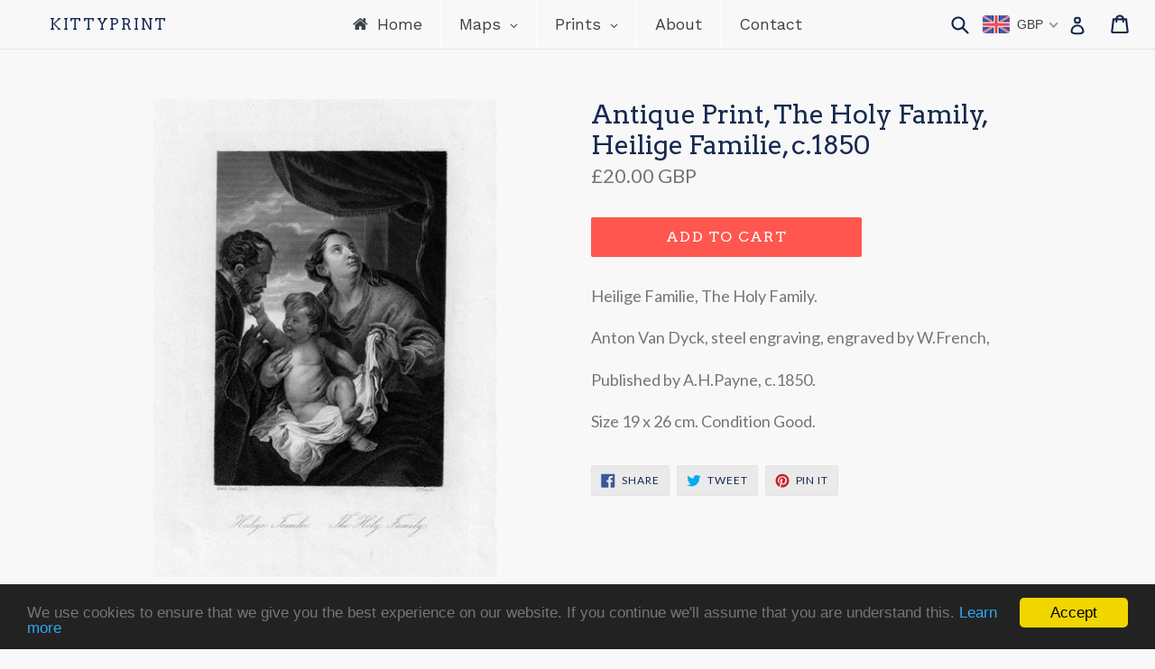

--- FILE ---
content_type: text/html; charset=utf-8
request_url: https://kittyprint.com/collections/religious/products/the-holy-family-heilige-familie-c-1850
body_size: 52672
content:
<!doctype html>
<!--[if IE 9]> <html class="ie9 no-js" lang="en"> <![endif]-->
<!--[if (gt IE 9)|!(IE)]><!--> <html class="no-js" lang="en"> <!--<![endif]-->
<head>
  <meta name="google-site-verification" content="1Cpnvx0FRgvBDn1vinY128M_AJHzfu8tBLVgCHtBm8c" />
  <meta charset="utf-8">
  <meta http-equiv="X-UA-Compatible" content="IE=edge,chrome=1">
  <meta name="viewport" content="width=device-width,initial-scale=1">
  <meta name="theme-color" content="#ff574f">
  <script type="text/javascript"> !function(e){if(!window.pintrk){window.pintrk=function(){window.pintrk.queue.push(Array.prototype.slice.call(arguments))};var n=window.pintrk;n.queue=[],n.version="3.0";var t=document.createElement("script");t.async=!0,t.src=e;var r=document.getElementsByTagName("script")[0];r.parentNode.insertBefore(t,r)}}("https://s.pinimg.com/ct/core.js");  pintrk('load','2616312726021'); pintrk('page'); </script> <noscript> <img height="1" width="1" style="display:none;" alt="" src="https://ct.pinterest.com/v3/?tid=2616312726021&noscript=1" /> </noscript>
  <link rel="canonical" href="https://kittyprint.com/products/the-holy-family-heilige-familie-c-1850">
  
  <!-- Google Tag Manager -->
	<script>(function(w,d,s,l,i){w[l]=w[l]||[];w[l].push({'gtm.start':
		new Date().getTime(),event:'gtm.js'});var f=d.getElementsByTagName(s)[0],
    	j=d.createElement(s),dl=l!='dataLayer'?'&l='+l:'';j.async=true;j.src=
		'https://www.googletagmanager.com/gtm.js?id='+i+dl;f.parentNode.insertBefore(j,f);
		})(window,document,'script','dataLayer','GTM-PRR6MVN');
  </script>
<!-- End Google Tag Manager -->

  
    <link rel="shortcut icon" href="//kittyprint.com/cdn/shop/files/flavicon_32x32.jpg?v=1613156973" type="image/png">
  

  
  <title>
    Antique Print, The Holy Family, Heilige Familie, c.1850
    
    
    
      &ndash; KittyPrint
    
  </title>

  
    <meta name="description" content="Heilige Familie, The Holy Family. Anton Van Dyck, steel engraving, engraved by W.French, Published by A.H.Payne, c.1850. Size 19 x 26 cm. Condition Good.">
  

  <!-- /snippets/social-meta-tags.liquid -->
<meta property="og:site_name" content="KittyPrint">
<meta property="og:url" content="https://kittyprint.com/products/the-holy-family-heilige-familie-c-1850">
<meta property="og:title" content="Antique Print, The Holy Family, Heilige Familie, c.1850">
<meta property="og:type" content="product">
<meta property="og:description" content="Heilige Familie, The Holy Family. Anton Van Dyck, steel engraving, engraved by W.French, Published by A.H.Payne, c.1850. Size 19 x 26 cm. Condition Good."><meta property="og:price:amount" content="20.00">
  <meta property="og:price:currency" content="GBP"><meta property="og:image" content="http://kittyprint.com/cdn/shop/files/antique-print-the-holy-family-heilige-familie-c-1850-prints-kittyprint-1800s-religion-620_1024x1024.jpg?v=1691921853">
<meta property="og:image:secure_url" content="https://kittyprint.com/cdn/shop/files/antique-print-the-holy-family-heilige-familie-c-1850-prints-kittyprint-1800s-religion-620_1024x1024.jpg?v=1691921853">

<meta name="twitter:site" content="@">
<meta name="twitter:card" content="summary_large_image">
<meta name="twitter:title" content="Antique Print, The Holy Family, Heilige Familie, c.1850">
<meta name="twitter:description" content="Heilige Familie, The Holy Family. Anton Van Dyck, steel engraving, engraved by W.French, Published by A.H.Payne, c.1850. Size 19 x 26 cm. Condition Good.">


  <link href="//kittyprint.com/cdn/shop/t/1/assets/theme.scss.css?v=142409407678407738771741605547" rel="stylesheet" type="text/css" media="all" />
  

  <link href="//fonts.googleapis.com/css?family=Lato:400,700" rel="stylesheet" type="text/css" media="all" />


  

    <link href="//fonts.googleapis.com/css?family=Arvo:400" rel="stylesheet" type="text/css" media="all" />
  



  <script>
    var theme = {
      strings: {
        addToCart: "Add to cart",
        soldOut: "Sold out",
        unavailable: "Unavailable",
        showMore: "Show More",
        showLess: "Show Less"
      },
      moneyFormat: "\u003cspan class=money\u003e£{{amount}} \u003c\/span\u003e"
    }

    document.documentElement.className = document.documentElement.className.replace('no-js', 'js');
  </script>

  <!--[if (lte IE 9) ]><script src="//kittyprint.com/cdn/shop/t/1/assets/match-media.min.js?v=22265819453975888031498725538" type="text/javascript"></script><![endif]-->

  
  
  <!--[if (gt IE 9)|!(IE)]><!--><script src="//kittyprint.com/cdn/shop/t/1/assets/lazysizes.js?v=68441465964607740661498725538" async="async"></script><!--<![endif]-->
  <!--[if lte IE 9]><script src="//kittyprint.com/cdn/shop/t/1/assets/lazysizes.min.js?v=1126"></script><![endif]-->

  <!--[if (gt IE 9)|!(IE)]><!--><script src="//kittyprint.com/cdn/shop/t/1/assets/vendor.js?v=136118274122071307521498725539" defer="defer"></script><!--<![endif]-->
  <!--[if lte IE 9]><script src="//kittyprint.com/cdn/shop/t/1/assets/vendor.js?v=136118274122071307521498725539"></script><![endif]-->

  <!--[if (gt IE 9)|!(IE)]><!--><script src="//kittyprint.com/cdn/shop/t/1/assets/theme.js?v=144249582134954268661502927017" defer="defer"></script><!--<![endif]-->
  <!--[if lte IE 9]><script src="//kittyprint.com/cdn/shop/t/1/assets/theme.js?v=144249582134954268661502927017"></script><![endif]-->

  <!-- "snippets/buddha-megamenu-before.liquid" was not rendered, the associated app was uninstalled -->
  <!-- "snippets/buddha-megamenu.liquid" was not rendered, the associated app was uninstalled -->
  <script>window.performance && window.performance.mark && window.performance.mark('shopify.content_for_header.start');</script><meta name="google-site-verification" content="1Cpnvx0FRgvBDn1vinY128M_AJHzfu8tBLVgCHtBm8c">
<meta name="facebook-domain-verification" content="39rh3aty45rhkto5m0nr2jrk16hhzf">
<meta id="shopify-digital-wallet" name="shopify-digital-wallet" content="/21391649/digital_wallets/dialog">
<meta name="shopify-checkout-api-token" content="7a502d4b6fe5d9d57dd7f8a2a834597e">
<meta id="in-context-paypal-metadata" data-shop-id="21391649" data-venmo-supported="false" data-environment="production" data-locale="en_US" data-paypal-v4="true" data-currency="GBP">
<link rel="alternate" type="application/json+oembed" href="https://kittyprint.com/products/the-holy-family-heilige-familie-c-1850.oembed">
<script async="async" src="/checkouts/internal/preloads.js?locale=en-GB"></script>
<link rel="preconnect" href="https://shop.app" crossorigin="anonymous">
<script async="async" src="https://shop.app/checkouts/internal/preloads.js?locale=en-GB&shop_id=21391649" crossorigin="anonymous"></script>
<script id="apple-pay-shop-capabilities" type="application/json">{"shopId":21391649,"countryCode":"GB","currencyCode":"GBP","merchantCapabilities":["supports3DS"],"merchantId":"gid:\/\/shopify\/Shop\/21391649","merchantName":"KittyPrint","requiredBillingContactFields":["postalAddress","email"],"requiredShippingContactFields":["postalAddress","email"],"shippingType":"shipping","supportedNetworks":["visa","maestro","masterCard","amex","discover","elo"],"total":{"type":"pending","label":"KittyPrint","amount":"1.00"},"shopifyPaymentsEnabled":true,"supportsSubscriptions":true}</script>
<script id="shopify-features" type="application/json">{"accessToken":"7a502d4b6fe5d9d57dd7f8a2a834597e","betas":["rich-media-storefront-analytics"],"domain":"kittyprint.com","predictiveSearch":true,"shopId":21391649,"locale":"en"}</script>
<script>var Shopify = Shopify || {};
Shopify.shop = "kittyprint.myshopify.com";
Shopify.locale = "en";
Shopify.currency = {"active":"GBP","rate":"1.0"};
Shopify.country = "GB";
Shopify.theme = {"name":"debut","id":172872082,"schema_name":"Debut","schema_version":"1.4.0","theme_store_id":796,"role":"main"};
Shopify.theme.handle = "null";
Shopify.theme.style = {"id":null,"handle":null};
Shopify.cdnHost = "kittyprint.com/cdn";
Shopify.routes = Shopify.routes || {};
Shopify.routes.root = "/";</script>
<script type="module">!function(o){(o.Shopify=o.Shopify||{}).modules=!0}(window);</script>
<script>!function(o){function n(){var o=[];function n(){o.push(Array.prototype.slice.apply(arguments))}return n.q=o,n}var t=o.Shopify=o.Shopify||{};t.loadFeatures=n(),t.autoloadFeatures=n()}(window);</script>
<script>
  window.ShopifyPay = window.ShopifyPay || {};
  window.ShopifyPay.apiHost = "shop.app\/pay";
  window.ShopifyPay.redirectState = null;
</script>
<script id="shop-js-analytics" type="application/json">{"pageType":"product"}</script>
<script defer="defer" async type="module" src="//kittyprint.com/cdn/shopifycloud/shop-js/modules/v2/client.init-shop-cart-sync_C5BV16lS.en.esm.js"></script>
<script defer="defer" async type="module" src="//kittyprint.com/cdn/shopifycloud/shop-js/modules/v2/chunk.common_CygWptCX.esm.js"></script>
<script type="module">
  await import("//kittyprint.com/cdn/shopifycloud/shop-js/modules/v2/client.init-shop-cart-sync_C5BV16lS.en.esm.js");
await import("//kittyprint.com/cdn/shopifycloud/shop-js/modules/v2/chunk.common_CygWptCX.esm.js");

  window.Shopify.SignInWithShop?.initShopCartSync?.({"fedCMEnabled":true,"windoidEnabled":true});

</script>
<script>
  window.Shopify = window.Shopify || {};
  if (!window.Shopify.featureAssets) window.Shopify.featureAssets = {};
  window.Shopify.featureAssets['shop-js'] = {"shop-cart-sync":["modules/v2/client.shop-cart-sync_ZFArdW7E.en.esm.js","modules/v2/chunk.common_CygWptCX.esm.js"],"init-fed-cm":["modules/v2/client.init-fed-cm_CmiC4vf6.en.esm.js","modules/v2/chunk.common_CygWptCX.esm.js"],"shop-button":["modules/v2/client.shop-button_tlx5R9nI.en.esm.js","modules/v2/chunk.common_CygWptCX.esm.js"],"shop-cash-offers":["modules/v2/client.shop-cash-offers_DOA2yAJr.en.esm.js","modules/v2/chunk.common_CygWptCX.esm.js","modules/v2/chunk.modal_D71HUcav.esm.js"],"init-windoid":["modules/v2/client.init-windoid_sURxWdc1.en.esm.js","modules/v2/chunk.common_CygWptCX.esm.js"],"shop-toast-manager":["modules/v2/client.shop-toast-manager_ClPi3nE9.en.esm.js","modules/v2/chunk.common_CygWptCX.esm.js"],"init-shop-email-lookup-coordinator":["modules/v2/client.init-shop-email-lookup-coordinator_B8hsDcYM.en.esm.js","modules/v2/chunk.common_CygWptCX.esm.js"],"init-shop-cart-sync":["modules/v2/client.init-shop-cart-sync_C5BV16lS.en.esm.js","modules/v2/chunk.common_CygWptCX.esm.js"],"avatar":["modules/v2/client.avatar_BTnouDA3.en.esm.js"],"pay-button":["modules/v2/client.pay-button_FdsNuTd3.en.esm.js","modules/v2/chunk.common_CygWptCX.esm.js"],"init-customer-accounts":["modules/v2/client.init-customer-accounts_DxDtT_ad.en.esm.js","modules/v2/client.shop-login-button_C5VAVYt1.en.esm.js","modules/v2/chunk.common_CygWptCX.esm.js","modules/v2/chunk.modal_D71HUcav.esm.js"],"init-shop-for-new-customer-accounts":["modules/v2/client.init-shop-for-new-customer-accounts_ChsxoAhi.en.esm.js","modules/v2/client.shop-login-button_C5VAVYt1.en.esm.js","modules/v2/chunk.common_CygWptCX.esm.js","modules/v2/chunk.modal_D71HUcav.esm.js"],"shop-login-button":["modules/v2/client.shop-login-button_C5VAVYt1.en.esm.js","modules/v2/chunk.common_CygWptCX.esm.js","modules/v2/chunk.modal_D71HUcav.esm.js"],"init-customer-accounts-sign-up":["modules/v2/client.init-customer-accounts-sign-up_CPSyQ0Tj.en.esm.js","modules/v2/client.shop-login-button_C5VAVYt1.en.esm.js","modules/v2/chunk.common_CygWptCX.esm.js","modules/v2/chunk.modal_D71HUcav.esm.js"],"shop-follow-button":["modules/v2/client.shop-follow-button_Cva4Ekp9.en.esm.js","modules/v2/chunk.common_CygWptCX.esm.js","modules/v2/chunk.modal_D71HUcav.esm.js"],"checkout-modal":["modules/v2/client.checkout-modal_BPM8l0SH.en.esm.js","modules/v2/chunk.common_CygWptCX.esm.js","modules/v2/chunk.modal_D71HUcav.esm.js"],"lead-capture":["modules/v2/client.lead-capture_Bi8yE_yS.en.esm.js","modules/v2/chunk.common_CygWptCX.esm.js","modules/v2/chunk.modal_D71HUcav.esm.js"],"shop-login":["modules/v2/client.shop-login_D6lNrXab.en.esm.js","modules/v2/chunk.common_CygWptCX.esm.js","modules/v2/chunk.modal_D71HUcav.esm.js"],"payment-terms":["modules/v2/client.payment-terms_CZxnsJam.en.esm.js","modules/v2/chunk.common_CygWptCX.esm.js","modules/v2/chunk.modal_D71HUcav.esm.js"]};
</script>
<script>(function() {
  var isLoaded = false;
  function asyncLoad() {
    if (isLoaded) return;
    isLoaded = true;
    var urls = ["https:\/\/cdn.shopify.com\/s\/files\/1\/2139\/1649\/t\/1\/assets\/sca-qv-scripts-noconfig.js?17234300046929047510\u0026shop=kittyprint.myshopify.com","\/\/shopify.privy.com\/widget.js?shop=kittyprint.myshopify.com"];
    for (var i = 0; i < urls.length; i++) {
      var s = document.createElement('script');
      s.type = 'text/javascript';
      s.async = true;
      s.src = urls[i];
      var x = document.getElementsByTagName('script')[0];
      x.parentNode.insertBefore(s, x);
    }
  };
  if(window.attachEvent) {
    window.attachEvent('onload', asyncLoad);
  } else {
    window.addEventListener('load', asyncLoad, false);
  }
})();</script>
<script id="__st">var __st={"a":21391649,"offset":0,"reqid":"3ab17a42-bd4f-4890-ad35-0a38f5a6f0ac-1768822296","pageurl":"kittyprint.com\/collections\/religious\/products\/the-holy-family-heilige-familie-c-1850","u":"2e09e52648b4","p":"product","rtyp":"product","rid":10567456402};</script>
<script>window.ShopifyPaypalV4VisibilityTracking = true;</script>
<script id="captcha-bootstrap">!function(){'use strict';const t='contact',e='account',n='new_comment',o=[[t,t],['blogs',n],['comments',n],[t,'customer']],c=[[e,'customer_login'],[e,'guest_login'],[e,'recover_customer_password'],[e,'create_customer']],r=t=>t.map((([t,e])=>`form[action*='/${t}']:not([data-nocaptcha='true']) input[name='form_type'][value='${e}']`)).join(','),a=t=>()=>t?[...document.querySelectorAll(t)].map((t=>t.form)):[];function s(){const t=[...o],e=r(t);return a(e)}const i='password',u='form_key',d=['recaptcha-v3-token','g-recaptcha-response','h-captcha-response',i],f=()=>{try{return window.sessionStorage}catch{return}},m='__shopify_v',_=t=>t.elements[u];function p(t,e,n=!1){try{const o=window.sessionStorage,c=JSON.parse(o.getItem(e)),{data:r}=function(t){const{data:e,action:n}=t;return t[m]||n?{data:e,action:n}:{data:t,action:n}}(c);for(const[e,n]of Object.entries(r))t.elements[e]&&(t.elements[e].value=n);n&&o.removeItem(e)}catch(o){console.error('form repopulation failed',{error:o})}}const l='form_type',E='cptcha';function T(t){t.dataset[E]=!0}const w=window,h=w.document,L='Shopify',v='ce_forms',y='captcha';let A=!1;((t,e)=>{const n=(g='f06e6c50-85a8-45c8-87d0-21a2b65856fe',I='https://cdn.shopify.com/shopifycloud/storefront-forms-hcaptcha/ce_storefront_forms_captcha_hcaptcha.v1.5.2.iife.js',D={infoText:'Protected by hCaptcha',privacyText:'Privacy',termsText:'Terms'},(t,e,n)=>{const o=w[L][v],c=o.bindForm;if(c)return c(t,g,e,D).then(n);var r;o.q.push([[t,g,e,D],n]),r=I,A||(h.body.append(Object.assign(h.createElement('script'),{id:'captcha-provider',async:!0,src:r})),A=!0)});var g,I,D;w[L]=w[L]||{},w[L][v]=w[L][v]||{},w[L][v].q=[],w[L][y]=w[L][y]||{},w[L][y].protect=function(t,e){n(t,void 0,e),T(t)},Object.freeze(w[L][y]),function(t,e,n,w,h,L){const[v,y,A,g]=function(t,e,n){const i=e?o:[],u=t?c:[],d=[...i,...u],f=r(d),m=r(i),_=r(d.filter((([t,e])=>n.includes(e))));return[a(f),a(m),a(_),s()]}(w,h,L),I=t=>{const e=t.target;return e instanceof HTMLFormElement?e:e&&e.form},D=t=>v().includes(t);t.addEventListener('submit',(t=>{const e=I(t);if(!e)return;const n=D(e)&&!e.dataset.hcaptchaBound&&!e.dataset.recaptchaBound,o=_(e),c=g().includes(e)&&(!o||!o.value);(n||c)&&t.preventDefault(),c&&!n&&(function(t){try{if(!f())return;!function(t){const e=f();if(!e)return;const n=_(t);if(!n)return;const o=n.value;o&&e.removeItem(o)}(t);const e=Array.from(Array(32),(()=>Math.random().toString(36)[2])).join('');!function(t,e){_(t)||t.append(Object.assign(document.createElement('input'),{type:'hidden',name:u})),t.elements[u].value=e}(t,e),function(t,e){const n=f();if(!n)return;const o=[...t.querySelectorAll(`input[type='${i}']`)].map((({name:t})=>t)),c=[...d,...o],r={};for(const[a,s]of new FormData(t).entries())c.includes(a)||(r[a]=s);n.setItem(e,JSON.stringify({[m]:1,action:t.action,data:r}))}(t,e)}catch(e){console.error('failed to persist form',e)}}(e),e.submit())}));const S=(t,e)=>{t&&!t.dataset[E]&&(n(t,e.some((e=>e===t))),T(t))};for(const o of['focusin','change'])t.addEventListener(o,(t=>{const e=I(t);D(e)&&S(e,y())}));const B=e.get('form_key'),M=e.get(l),P=B&&M;t.addEventListener('DOMContentLoaded',(()=>{const t=y();if(P)for(const e of t)e.elements[l].value===M&&p(e,B);[...new Set([...A(),...v().filter((t=>'true'===t.dataset.shopifyCaptcha))])].forEach((e=>S(e,t)))}))}(h,new URLSearchParams(w.location.search),n,t,e,['guest_login'])})(!0,!0)}();</script>
<script integrity="sha256-4kQ18oKyAcykRKYeNunJcIwy7WH5gtpwJnB7kiuLZ1E=" data-source-attribution="shopify.loadfeatures" defer="defer" src="//kittyprint.com/cdn/shopifycloud/storefront/assets/storefront/load_feature-a0a9edcb.js" crossorigin="anonymous"></script>
<script crossorigin="anonymous" defer="defer" src="//kittyprint.com/cdn/shopifycloud/storefront/assets/shopify_pay/storefront-65b4c6d7.js?v=20250812"></script>
<script data-source-attribution="shopify.dynamic_checkout.dynamic.init">var Shopify=Shopify||{};Shopify.PaymentButton=Shopify.PaymentButton||{isStorefrontPortableWallets:!0,init:function(){window.Shopify.PaymentButton.init=function(){};var t=document.createElement("script");t.src="https://kittyprint.com/cdn/shopifycloud/portable-wallets/latest/portable-wallets.en.js",t.type="module",document.head.appendChild(t)}};
</script>
<script data-source-attribution="shopify.dynamic_checkout.buyer_consent">
  function portableWalletsHideBuyerConsent(e){var t=document.getElementById("shopify-buyer-consent"),n=document.getElementById("shopify-subscription-policy-button");t&&n&&(t.classList.add("hidden"),t.setAttribute("aria-hidden","true"),n.removeEventListener("click",e))}function portableWalletsShowBuyerConsent(e){var t=document.getElementById("shopify-buyer-consent"),n=document.getElementById("shopify-subscription-policy-button");t&&n&&(t.classList.remove("hidden"),t.removeAttribute("aria-hidden"),n.addEventListener("click",e))}window.Shopify?.PaymentButton&&(window.Shopify.PaymentButton.hideBuyerConsent=portableWalletsHideBuyerConsent,window.Shopify.PaymentButton.showBuyerConsent=portableWalletsShowBuyerConsent);
</script>
<script data-source-attribution="shopify.dynamic_checkout.cart.bootstrap">document.addEventListener("DOMContentLoaded",(function(){function t(){return document.querySelector("shopify-accelerated-checkout-cart, shopify-accelerated-checkout")}if(t())Shopify.PaymentButton.init();else{new MutationObserver((function(e,n){t()&&(Shopify.PaymentButton.init(),n.disconnect())})).observe(document.body,{childList:!0,subtree:!0})}}));
</script>
<script id='scb4127' type='text/javascript' async='' src='https://kittyprint.com/cdn/shopifycloud/privacy-banner/storefront-banner.js'></script><link id="shopify-accelerated-checkout-styles" rel="stylesheet" media="screen" href="https://kittyprint.com/cdn/shopifycloud/portable-wallets/latest/accelerated-checkout-backwards-compat.css" crossorigin="anonymous">
<style id="shopify-accelerated-checkout-cart">
        #shopify-buyer-consent {
  margin-top: 1em;
  display: inline-block;
  width: 100%;
}

#shopify-buyer-consent.hidden {
  display: none;
}

#shopify-subscription-policy-button {
  background: none;
  border: none;
  padding: 0;
  text-decoration: underline;
  font-size: inherit;
  cursor: pointer;
}

#shopify-subscription-policy-button::before {
  box-shadow: none;
}

      </style>

<script>window.performance && window.performance.mark && window.performance.mark('shopify.content_for_header.end');</script>
<link rel="stylesheet" href="//kittyprint.com/cdn/shop/t/1/assets/sca-quick-view.css?v=121207231859764664521502223510">
<link rel="stylesheet" href="//kittyprint.com/cdn/shop/t/1/assets/sca-jquery.fancybox.css?v=59184494759845960941502473891">

<script src="//kittyprint.com/cdn/shopifycloud/storefront/assets/themes_support/option_selection-b017cd28.js" type="text/javascript"></script>

  
  <!-- BEGIN PRIVY WIDGET CODE -->
<script type='text/javascript'> var _d_site = _d_site || '6017EC8D93EDC41358C85C83'; </script>
<script src='//widget.privy.com/assets/widget.js'></script>
<!-- END PRIVY WIDGET CODE -->
  

<link href="//kittyprint.com/cdn/shop/t/1/assets/v3globomenu.css?v=28251045351153955271562094227" rel="stylesheet" type="text/css" media="all">
<script>
  var MenuApp = {
    shop 	: 'kittyprint.myshopify.com',
    menu	: "main-menu",
    themeId	: 796,
    menuClass	: 'globomenu-store-796 globomenu globomenu-main globomenu-horizontal globomenu-transition-shift globomenu-items-align-left globomenu-sub-indicators  globomenu-trigger-hover globomenu-responsive globomenu-responsive-collapse ',
    mobileBtn	: '<a class="globomenu-responsive-toggle-796 globomenu-responsive-toggle globomenu-responsive-toggle-content-align-left"><i class="fa fa-bars"></i>Menu</a>',
    linkLists	: {
      
        'main-menu':{
		  title : "Main Menu",
    	  items : ["/","/pages/maps","/pages/prints","/pages/about","/pages/contact"],
    	  names : ["Home","Maps","Prints","About","Contact"]
      	},
      
        'footer':{
		  title : "Quick links",
    	  items : ["/search","/pages/about","/pages/contact"],
    	  names : ["Search","About","Contact"]
      	},
      
        'policies':{
		  title : "Policies",
    	  items : ["/pages/cookie-policy","/pages/privacy-policy","/pages/refund-policy","/pages/terms-of-service"],
    	  names : ["Cookies","Privacy","Refunds","Terms of Service"]
      	},
      
        'great-britain-maps':{
		  title : "Great Britain Maps",
    	  items : ["/collections/great-britain-british-isles-regional-maps","/collections/england-maps","/collections/scotland-maps","/collections/wales-maps"],
    	  names : ["Great Britain & British Isles Regional Maps","England Maps","Scotland Maps","Wales Maps"]
      	},
      
        'great-britain-scenes-and-views':{
		  title : "Great Britain Scenes & Views",
    	  items : ["/collections/england-scenes-views","/collections/scotland-scenes-views","/collections/wales-scenes-views"],
    	  names : ["England Scenes & Views","Scotland Scenes & Views","Wales Scenes & Views"]
      	},
      
        'all-europe-maps':{
		  title : "All Europe Maps",
    	  items : ["/collections/europe","/collections/austria2","/collections/eastern-europe","/collections/france","/collections/germany","/pages/great-britain-maps","/collections/greece","/collections/ireland","/collections/italy","/collections/netherlands-belgium","/collections/russia","/collections/scandinavia-nordic","/collections/spain-portugal","/collections/switzerland"],
    	  names : ["Europe Regional Maps","Austria","Central Europe","France","Germany","Great Britain","Greece","Ireland","Italy","Netherlands & Belgium","Russia","Nordics & Baltics","Spain & Portugal","Switzerland"]
      	},
      
        'all-europe-scenes-views':{
		  title : "All Europe Scenes & Views",
    	  items : ["/collections/austria-scenes-views","/collections/eastern-europe-scenes-views","/collections/france-scenes-views","/collections/germany-scenes-views","/pages/great-britain-scenes-and-views","/collections/greece-1","/collections/ireland-scenes-views","/collections/italy-scenes-views","/collections/netherlands-belgium-1","/collections/russia-scenes-views","/collections/scandinavia-nordic-countries","/collections/spain-portugal-scenes-views","/collections/switzerland-scenes-views"],
    	  names : ["Austria","Eastern Europe","France","Germany","Great Britain","Greece","Ireland","Italy","Netherlands & Belgium","Russia","Scandinavia & Nordic Countries","Spain & Portugal","Switzerland"]
      	},
      
        'maps-by-region':{
		  title : "Maps by Region",
    	  items : ["/collections/world-maps","/collections/africa","/pages/all-americas-maps","/pages/all-asia-maps","/collections/australia-oceania","/pages/all-europe-maps","/pages/all-middle-east-maps"],
    	  names : ["World Maps","Africa Maps","Americas Maps","Asia Maps","Australia & Oceania","Europe Maps","Middle East Maps"]
      	},
      
        'all-americas-maps':{
		  title : "All Americas Maps",
    	  items : ["/collections/america-regional-maps","/collections/united-states","/collections/canada","/collections/central-south-america"],
    	  names : ["America Regional Maps","United States","Canada","Central & Latin America"]
      	},
      
        'all-middle-east-maps':{
		  title : "All Middle East Maps",
    	  items : ["/collections/middle-east-regional-maps","/collections/arabia-egypt-maps","/collections/biblical-maps","/collections/turkey"],
    	  names : ["Middle East Regional Maps","Arabia & Egypt","Holy Land","Ottoman Turkey & Persia"]
      	},
      
        'all-asia-maps':{
		  title : "All Asia Maps",
    	  items : ["/collections/asia","/collections/china-east-asia","/collections/india-south-asia"],
    	  names : ["Asia Regional Maps","China & East Asia","India & South Asia"]
      	},
      
        'all-statistical-maps':{
		  title : "All Statistical Maps",
    	  items : ["/collections/geological","/collections/road-rail-engineering"],
    	  names : ["Geology Maps","Road, Rail & Engineering"]
      	},
      
        'all-religion-history-maps':{
		  title : "All Religion & History Maps",
    	  items : ["/collections/battles-wars","/collections/biblical-maps"],
    	  names : ["Military Maps","Biblical Maps"]
      	},
      
        'maps-by-interest':{
		  title : "Maps by Interest",
    	  items : ["/collections/islands","/pages/all-religion-history-maps","/collections/sea-charts","/pages/all-statistical-maps","/collections/town-plans"],
    	  names : ["Islands","Religion & History","Sea Charts","Statistical Maps","Town Plans"]
      	},
      
        'maps-by-age':{
		  title : "Maps by Age",
    	  items : ["/collections/maps-of-the-1500s","/collections/1600s","/collections/1700s","/collections/1800-1899","/collections/1900s"],
    	  names : ["1500s","1600s","1700s","1800s","1900s"]
      	},
      
        'all-americas-scenes-views':{
		  title : "All Americas Scenes & Views",
    	  items : ["/collections/united-states-scenes-views","/collections/canada-scenes-views","/collections/central-south-america-scenes-views"],
    	  names : ["United States","Canada","Central & Latin America"]
      	},
      
        'all-middle-east-scenes-views':{
		  title : "All Middle East Scenes & Views",
    	  items : ["/collections/arabia-egypt-scenes-views","/collections/holy-land-scenes-views","/collections/turkey-scenes-views"],
    	  names : ["Arabia & Egypt","Holy Land","Ottoman Turkey & Persia"]
      	},
      
        'all-asia-scenes-views':{
		  title : "All Asia Scenes & Views",
    	  items : ["/collections/china-east-asia-scenes-views","/collections/india-south-asia-scenes-views"],
    	  names : ["China & East Asia","India & South Asia"]
      	},
      
        'all-people-culture-prints':{
		  title : "All People & Culture Prints",
    	  items : ["/collections/caricatures","/collections/fashion","/collections/romantic","/collections/portraits","/collections/religious","/collections/royalty-celebrity"],
    	  names : ["Caricatures & Cartoons","Costumes & Fashion","Genre Scenes","Portraits","Religion","Royalty, Nobility & Celebrity"]
      	},
      
        'all-nature-wildlife-prints':{
		  title : "All Nature & Wildlife Prints",
    	  items : ["/collections/birds","/collections/botanical-plants","/collections/corals-molluscs","/collections/fish","/collections/insects-reptiles","/collections/monkeys-primates"],
    	  names : ["Birds","Botanical (Plants)","Corals & Molluscs","Fish","Insects & Reptiles","Wild Mammals"]
      	},
      
        'topographical-views':{
		  title : "Topographical Views",
    	  items : ["/collections/castles-historical-buildings","/collections/prints-of-islands","/collections/country-idyll","/collections/harbour-views","/collections/townscapes","/collections/volcanoes"],
    	  names : ["Castles & Historical Buildings","Islands","Landscapes","Seascapes Ports & Harbours","Townscapes","Volcanoes"]
      	},
      
        'domestic-animal-prints':{
		  title : "Domestic Animal Prints",
    	  items : ["/collections/dogs","/collections/horses","/collections/farm-animals"],
    	  names : ["Dogs","Horses","Farm Animals"]
      	},
      
        'science-technology-prints':{
		  title : "Science & Technology Prints",
    	  items : ["/collections/anatomy-medical","/collections/architecture","/collections/astronomical-maps","/collections/engineering"],
    	  names : [" Anatomy & Medical","Architecture & Design","Astronomy","Road, Rail & Engineering"]
      	},
      
        'prints-by-interest':{
		  title : "Prints by Interest",
    	  items : ["/pages/domestic-animal-prints","/pages/all-nature-wildlife-prints","/pages/maritime-military","/pages/all-people-culture-prints","/pages/science-technology-prints","/pages/topographical-views"],
    	  names : ["Domestic Animals","Nature & Wildlife","Maritime & Military","People & Culture","Science & Technology","Topographical Views"]
      	},
      
        'prints-by-location':{
		  title : "Scenes & Views by Location",
    	  items : ["/pages/all-europe-scenes-views","/pages/all-americas-scenes-views","/pages/all-middle-east-scenes-views","/pages/all-asia-scenes-views","/collections/all-africa-scenes-views","/collections/all-australia-oceania-scenes-views"],
    	  names : ["Europe","Americas","Middle East","Asia","Africa","Australia & Oceania"]
      	},
      
        'prints-by-age':{
		  title : "Prints by Age",
    	  items : ["/collections/prints-of-the-1900s","/collections/prints-of-the-1800s","/collections/prints-of-the-1700s","/collections/prints-of-the-1600s"],
    	  names : ["1900s","1800s","1700s","1600s"]
      	},
      
        'maps':{
		  title : "Maps",
    	  items : ["/pages/maps-by-region","/pages/maps-by-interest","/pages/maps-by-age"],
    	  names : ["Maps by Region","Maps by Interest","Maps by Age"]
      	},
      
        'prints':{
		  title : "Prints",
    	  items : ["/pages/prints-by-location","/pages/prints-by-interest","/pages/prints-by-age"],
    	  names : ["Scenes & Views by Location","Prints by Interest","Prints by Age"]
      	},
      
        'maritime-military':{
		  title : "Maritime & Military",
    	  items : ["/collections/all-ships-naval-prints","/collections/all-military-prints"],
    	  names : ["Maritime","Military"]
      	},
      
        'featured-collections':{
		  title : "Featured Collections",
    	  items : ["/collections/maps-1500sand1600s","/collections/world-maps","/collections/england-in-the-1700s","/collections/architecture"],
    	  names : ["Kitty's Personal Favourites","World Maps","England in the 1700s","Architecture & Design"]
      	},
      
        'maps-of-islands':{
		  title : "Maps of Islands",
    	  items : [],
    	  names : []
      	},
      
        'italy-scenes-views':{
		  title : "Italy Scenes & Views",
    	  items : ["/collections/italy-scenes-views","/collections/italy-scenes-views"],
    	  names : ["Italy Scenes & Views","Italy Scenes & Views"]
      	},
      
        'customer-account-main-menu':{
		  title : "Customer account main menu",
    	  items : ["/","https://shopify.com/21391649/account/orders?locale=en&region_country=GB"],
    	  names : ["Shop","Orders"]
      	}
      
  	}
  };
</script>

<script id="globo-hidden-menu" type="text/html">
<li class="globomenu-item  globomenu-item-level-0 gin">
                    <a title="Home" class="globomenu-target  globomenu-target-with-icon globomenu-item-layout-icon_left globomenu-item-layout-icon_left globomenu-target-with-icon globomenu-item-layout-icon_left" href="/"><i class="globomenu-icon fa fa-home"></i><span class="globomenu-target-title globomenu-target-text">Home</span></a></li><li class="globomenu-item  globomenu-item-level-0 globomenu-item-has-children globomenu-has-submenu-drop globomenu-has-submenu-mega">
                    <a title="Maps" class="globomenu-target " href="/pages/maps"><span class="globomenu-target-title globomenu-target-text">Maps</span><i class="globomenu-retractor fa fa-times"></i></a><ul class="globomenu-submenu globomenu-submenu-drop globomenu-submenu-type-mega globomenu-submenu-align-full_width"><li class="globomenu-item  globomenu-tabs globomenu-has-submenu-drop globomenu-tab-layout-left globomenu-tabs-show-default globomenu-column globomenu-column-full"><ul class="globomenu-submenu globomenu-grid-row globomenu-tabs-group globomenu-submenu-type-tabs-group globomenu-column globomenu-column-1-5"><li class="globomenu-item  globomenu-tab globomenu-item-has-children globomenu-has-submenu-drop globomenu-column globomenu-column-full">
                    <a title="Maps by Location" class="globomenu-target  globomenu-target-with-image" href="/pages/maps-by-region"><img class="globomenu-image" src="//kittyprint.com/cdn/shop/t/1/assets/globomenu6011511695258.jpg?v=38092725934692707191511695257" alt="Maps by Location"><span class="globomenu-target-title globomenu-target-text">Maps by Location</span><i class="globomenu-retractor fa fa-times"></i></a><ul class="globomenu-submenu globomenu-tab-content-panel globomenu-column globomenu-column-4-5"><li class="globomenu-item  globomenu-tabs globomenu-has-submenu-drop globomenu-tab-layout-left globomenu-tabs-show-default globomenu-column globomenu-column-full"><ul class="globomenu-submenu globomenu-tabs-group globomenu-submenu-type-tabs-group globomenu-column globomenu-column-1-5"><li class="globomenu-item  globomenu-tab globomenu-item-has-children globomenu-has-submenu-drop globomenu-column globomenu-column-full">
                    <a title="Africa" class="globomenu-target " href="/collections/africa"><span class="globomenu-target-title globomenu-target-text">Africa</span><i class="globomenu-retractor fa fa-times"></i></a><ul class="globomenu-submenu globomenu-tab-content-panel globomenu-column globomenu-column-4-5"><li class="globomenu-item  globomenu-item-header globomenu-has-submenu-stack globomenu-column globomenu-column-full">
                    <a title="Africa - All" class="globomenu-target " href="/collections/africa"><span class="globomenu-target-title globomenu-target-text">Africa - All</span><i class="globomenu-retractor fa fa-times"></i></a><ul class="globomenu-submenu globomenu-submenu-type-stack"><li class="globomenu-item  gin"></li></ul></li><li  class="globomenu-item globomenu-products globomenu-item-header globomenu-has-submenu-stack globomenu-column globomenu-column-1-2">
                <a href="https://kittyprint.com/collections/africa" class="globomenu-target"><span class="globomenu-target-title globomenu-target-text">Kitty's Historically Significant Africa Maps</span></a><ul class="globomenu-submenu globomenu-submenu-type-stack ">
                            <li class="globomenu-item globomenu-item-product-mini">
                                <a class="globomenu-target" href="/products/a-map-of-the-kingdom-of-whidah-from-marchais-1745">
                                  <img class="globomenu-image" src="https://cdn.shopify.com/s/files/1/2139/1649/products/a-map-of-the-kingdom-whidah-from-marchais-1745-maps-kittyprint-1700s-africa-vegetation_529_300x.jpg?v=1517170644" alt="Antique Map, A Map of the Kingdom of Whidah from Marchais, 1745">
                                  <span class="globomenu-target-title globomenu-target-text">Antique Map, A Map of the Kingdom of Whidah from Marchais, 1745 </span>
                                  <span class="shopify-product-reviews-badge" data-id="156904783890"></span>
                                  <span class="globomenu-target-title globomenu-target-text"><span class=money>£65 </span></span>
                                </a>
                            </li>
                            <li class="globomenu-item globomenu-item-product-mini">
                                <a class="globomenu-target" href="/products/a-map-of-the-kingdoms-of-koto-popo-fida-or-whidah-and-adra-africa-1745">
                                  <img class="globomenu-image" src="https://cdn.shopify.com/s/files/1/2139/1649/products/a-map-of-the-kingdoms-kotopopofidaor-whidah-and-adra-africa1745-maps-kittyprint-1700s-africa-sea-charts_892_300x.jpg?v=1516707003" alt="Antique Map, A Map of the Kingdoms of Koto,Popo,Fida,or Whidah and Adra, Africa,1745.">
                                  <span class="globomenu-target-title globomenu-target-text">Antique Map, A Map of the Kingdoms of Koto,Popo,Fida,or Whidah and Adra, Africa,1745. </span>
                                  <span class="shopify-product-reviews-badge" data-id="149549416466"></span>
                                  <span class="globomenu-target-title globomenu-target-text"><span class=money>£48 </span></span>
                                </a>
                            </li></ul></li></ul></li><li class="globomenu-item  globomenu-tab globomenu-item-has-children globomenu-has-submenu-drop globomenu-column globomenu-column-full">
                    <a title="Americas" class="globomenu-target " href="/pages/all-americas-maps"><span class="globomenu-target-title globomenu-target-text">Americas</span><i class="globomenu-retractor fa fa-times"></i></a><ul class="globomenu-submenu globomenu-tab-content-panel globomenu-column globomenu-column-4-5"><li class="globomenu-item  globomenu-item-header globomenu-has-submenu-stack globomenu-column globomenu-column-full">
                    <a title="Americas - All" class="globomenu-target " href="/pages/all-americas-maps"><span class="globomenu-target-title globomenu-target-text">Americas - All</span><i class="globomenu-retractor fa fa-times"></i></a><ul class="globomenu-submenu globomenu-submenu-type-stack"><li class="globomenu-item  gin">
                    <a title="America Regional Maps" class="globomenu-target " href="/collections/america-regional-maps"><span class="globomenu-target-title globomenu-target-text">America Regional Maps</span></a></li><li class="globomenu-item  gin">
                    <a title="United States" class="globomenu-target " href="/collections/united-states"><span class="globomenu-target-title globomenu-target-text">United States</span></a></li><li class="globomenu-item  gin">
                    <a title="Canada" class="globomenu-target " href="/collections/canada"><span class="globomenu-target-title globomenu-target-text">Canada</span></a></li><li class="globomenu-item  gin">
                    <a title="Central &amp; Latin America" class="globomenu-target " href="/collections/central-south-america"><span class="globomenu-target-title globomenu-target-text">Central & Latin America</span></a></li></ul></li></ul></li><li class="globomenu-item  globomenu-tab globomenu-item-has-children globomenu-has-submenu-drop globomenu-column globomenu-column-full">
                    <a title="Asia" class="globomenu-target " href="/pages/all-asia-maps"><span class="globomenu-target-title globomenu-target-text">Asia</span><i class="globomenu-retractor fa fa-times"></i></a><ul class="globomenu-submenu globomenu-tab-content-panel globomenu-column globomenu-column-4-5"><li class="globomenu-item  globomenu-item-header globomenu-has-submenu-stack globomenu-column globomenu-column-full">
                    <a title="Asia - All" class="globomenu-target " href="/pages/all-asia-maps"><span class="globomenu-target-title globomenu-target-text">Asia - All</span><i class="globomenu-retractor fa fa-times"></i></a><ul class="globomenu-submenu globomenu-submenu-type-stack"><li class="globomenu-item  gin">
                    <a title="Asia Regional Maps" class="globomenu-target " href="/collections/asia"><span class="globomenu-target-title globomenu-target-text">Asia Regional Maps</span></a></li><li class="globomenu-item  gin">
                    <a title="China, Japan &amp; Korea" class="globomenu-target " href="/collections/china-east-asia"><span class="globomenu-target-title globomenu-target-text">China, Japan & Korea</span></a></li><li class="globomenu-item  gin">
                    <a title="India &amp; East Indies" class="globomenu-target " href="/collections/india-south-asia"><span class="globomenu-target-title globomenu-target-text">India & East Indies</span></a></li></ul></li></ul></li><li class="globomenu-item  globomenu-tab globomenu-item-has-children globomenu-has-submenu-drop globomenu-column globomenu-column-full">
                    <a title="Australia &amp; Oceania" class="globomenu-target " href="/collections/australia-oceania"><span class="globomenu-target-title globomenu-target-text">Australia & Oceania</span></a></li><li class="globomenu-item  globomenu-tab globomenu-item-has-children globomenu-has-submenu-drop globomenu-column globomenu-column-full">
                    <a title="Europe" class="globomenu-target " href="/pages/all-europe-maps"><span class="globomenu-target-title globomenu-target-text">Europe</span><i class="globomenu-retractor fa fa-times"></i></a><ul class="globomenu-submenu globomenu-tab-content-panel globomenu-column globomenu-column-4-5"><li class="globomenu-item  globomenu-item-header globomenu-has-submenu-stack globomenu-column globomenu-column-full">
                    <a title="Europe - All" class="globomenu-target " href="/pages/all-europe-maps"><span class="globomenu-target-title globomenu-target-text">Europe - All</span><i class="globomenu-retractor fa fa-times"></i></a><ul class="globomenu-submenu globomenu-submenu-type-stack"><li class="globomenu-item  gin">
                    <a title="Europe Regional Maps" class="globomenu-target " href="/collections/europe"><span class="globomenu-target-title globomenu-target-text">Europe Regional Maps</span></a></li><li class="globomenu-item  gin">
                    <a title="Austria" class="globomenu-target " href="/collections/austria2"><span class="globomenu-target-title globomenu-target-text">Austria</span></a></li><li class="globomenu-item  gin">
                    <a title="Eastern Europe" class="globomenu-target " href="/collections/eastern-europe"><span class="globomenu-target-title globomenu-target-text">Eastern Europe</span></a></li><li class="globomenu-item  gin">
                    <a title="France" class="globomenu-target " href="/collections/france"><span class="globomenu-target-title globomenu-target-text">France</span></a></li><li class="globomenu-item  gin">
                    <a title="Germany" class="globomenu-target " href="/collections/germany"><span class="globomenu-target-title globomenu-target-text">Germany</span></a></li><li class="globomenu-item  gin">
                    <a title="Great Britain" class="globomenu-target " href="/pages/great-britain-maps"><span class="globomenu-target-title globomenu-target-text">Great Britain</span></a></li><li class="globomenu-item  gin">
                    <a title="Greece" class="globomenu-target " href="/collections/greece"><span class="globomenu-target-title globomenu-target-text">Greece</span></a></li><li class="globomenu-item  gin">
                    <a title="Ireland" class="globomenu-target " href="/collections/ireland"><span class="globomenu-target-title globomenu-target-text">Ireland</span></a></li><li class="globomenu-item  gin">
                    <a title="Italy" class="globomenu-target " href="/collections/italy"><span class="globomenu-target-title globomenu-target-text">Italy</span></a></li><li class="globomenu-item  gin">
                    <a title="Netherlands &amp; Belgium" class="globomenu-target " href="/collections/netherlands-belgium"><span class="globomenu-target-title globomenu-target-text">Netherlands & Belgium</span></a></li><li class="globomenu-item  gin">
                    <a title="Russia" class="globomenu-target " href="/collections/russia"><span class="globomenu-target-title globomenu-target-text">Russia</span></a></li><li class="globomenu-item  gin">
                    <a title="Scandinavia &amp; Nordic Countries" class="globomenu-target " href="/collections/scandinavia-nordic"><span class="globomenu-target-title globomenu-target-text">Scandinavia & Nordic Countries</span></a></li><li class="globomenu-item  gin">
                    <a title="Spain &amp; Portugal" class="globomenu-target " href="/collections/spain-portugal"><span class="globomenu-target-title globomenu-target-text">Spain & Portugal</span></a></li><li class="globomenu-item  gin">
                    <a title="Switzerland" class="globomenu-target " href="/collections/switzerland"><span class="globomenu-target-title globomenu-target-text">Switzerland</span></a></li></ul></li></ul></li><li class="globomenu-item  globomenu-tab globomenu-item-has-children globomenu-has-submenu-drop globomenu-column globomenu-column-full">
                    <a title="Middle East" class="globomenu-target " href="/pages/all-middle-east-maps"><span class="globomenu-target-title globomenu-target-text">Middle East</span><i class="globomenu-retractor fa fa-times"></i></a><ul class="globomenu-submenu globomenu-tab-content-panel globomenu-column globomenu-column-4-5"><li class="globomenu-item  globomenu-item-header globomenu-has-submenu-stack globomenu-column globomenu-column-1-2">
                    <a title="Middle East - All" class="globomenu-target " href="/pages/all-middle-east-maps"><span class="globomenu-target-title globomenu-target-text">Middle East - All</span><i class="globomenu-retractor fa fa-times"></i></a><ul class="globomenu-submenu globomenu-submenu-type-stack"><li class="globomenu-item  gin">
                    <a title="Middle East Regional Maps" class="globomenu-target " href="/collections/middle-east-regional-maps"><span class="globomenu-target-title globomenu-target-text">Middle East Regional Maps</span></a></li><li class="globomenu-item  gin">
                    <a title="Arabia &amp; Egypt" class="globomenu-target " href="/collections/arabia-egypt-maps"><span class="globomenu-target-title globomenu-target-text">Arabia & Egypt</span></a></li><li class="globomenu-item  gin">
                    <a title="Holy Land" class="globomenu-target " href="/collections/biblical-maps"><span class="globomenu-target-title globomenu-target-text">Holy Land</span></a></li><li class="globomenu-item  gin">
                    <a title="Ottoman Turkey &amp; Persia" class="globomenu-target " href="/collections/turkey"><span class="globomenu-target-title globomenu-target-text">Ottoman Turkey & Persia</span></a></li></ul></li><li  class="globomenu-item globomenu-products globomenu-item-header globomenu-has-submenu-stack globomenu-column globomenu-column-1-2">
            <span class="globomenu-target"><span class="globomenu-target-title globomenu-target-text">Kitty's Favourite Middle East Maps</span></span><ul class="globomenu-submenu globomenu-submenu-type-stack ">
                            <li class="globomenu-item globomenu-item-product-mini">
                                <a class="globomenu-target" href="/products/issachar-1650">
                                  <img class="globomenu-image" src="https://cdn.shopify.com/s/files/1/2139/1649/products/issachar_1650-maps-kittyprint-1600s_civilizations__empires_holy_land_300x.jpg?v=1502968430" alt="Antique Map, Issachar, 1650">
                                  <span class="globomenu-target-title globomenu-target-text">Antique Map, Issachar, 1650 </span>
                                  <span class="shopify-product-reviews-badge" data-id="10395284178"></span>
                                  <span class="globomenu-target-title globomenu-target-text"><span class=money>£185 </span></span>
                                </a>
                            </li></ul></li><li  class="globomenu-item globomenu-products globomenu-item-header globomenu-has-submenu-stack globomenu-column globomenu-column-1-2">
            <span class="globomenu-target"><span class="globomenu-target-title globomenu-target-text">Middle East Maps on Offer</span></span><ul class="globomenu-submenu globomenu-submenu-type-stack ">
                            <li class="globomenu-item globomenu-item-product-mini">
                                <a class="globomenu-target" href="/products/empire-of-kublai-khan">
                                  <img class="globomenu-image" src="https://cdn.shopify.com/s/files/1/2139/1649/products/empire_of_kublai_khan_ad_1294_published_c_1850-maps__charts-kittyprint-1800s_asia_regional_maps_china_europe_regional_maps_300x.jpg?v=1502229768" alt="Antique Map, Empire of Kublai Khan AD 1294, published c.1850">
                                  <span class="globomenu-target-title globomenu-target-text">Antique Map, Empire of Kublai Khan AD 1294, published c.1850 </span>
                                  <span class="shopify-product-reviews-badge" data-id="10308270162"></span>
                                  <span class="globomenu-target-title globomenu-target-text"><span class=money>£58 </span></span>
                                </a>
                            </li>
                            <li class="globomenu-item globomenu-item-product-mini">
                                <a class="globomenu-target" href="/products/turkey-in-asia-1828">
                                  <img class="globomenu-image" src="https://cdn.shopify.com/s/files/1/2139/1649/products/Turkey800inAsia_300x.jpg?v=1504094207" alt="Antique Map, Turkey in Asia, 1828">
                                  <span class="globomenu-target-title globomenu-target-text">Antique Map, Turkey in Asia, 1828 </span>
                                  <span class="shopify-product-reviews-badge" data-id="10516237330"></span>
                                  <span class="globomenu-target-title globomenu-target-text"><span class=money>£48 </span></span>
                                </a>
                            </li>
                            <li class="globomenu-item globomenu-item-product-mini">
                                <a class="globomenu-target" href="/products/turkey-in-asia-c-1840">
                                  <img class="globomenu-image" src="https://cdn.shopify.com/s/files/1/2139/1649/products/turkey_in_asia_c_1840-maps__charts-kittyprint-1800s_turkey_300x.jpg?v=1502298147" alt="Antique Map, Turkey in Asia, c.1840">
                                  <span class="globomenu-target-title globomenu-target-text">Antique Map, Turkey in Asia, c.1840 </span>
                                  <span class="shopify-product-reviews-badge" data-id="10314240594"></span>
                                  <span class="globomenu-target-title globomenu-target-text"><span class=money>£80 </span></span>
                                </a>
                            </li></ul></li></ul></li><li class="globomenu-item  globomenu-tab globomenu-item-has-children globomenu-has-submenu-drop globomenu-column globomenu-column-full">
                    <a title="World Maps" class="globomenu-target " href="/collections/world-maps"><span class="globomenu-target-title globomenu-target-text">World Maps</span><i class="globomenu-retractor fa fa-times"></i></a><ul class="globomenu-submenu globomenu-tab-content-panel globomenu-column globomenu-column-4-5"><li class="globomenu-item  globomenu-item-header globomenu-has-submenu-stack globomenu-column globomenu-column-1-2">
                    <a title="World Maps - All" class="globomenu-target " href="/collections/world-maps"><span class="globomenu-target-title globomenu-target-text">World Maps - All</span><i class="globomenu-retractor fa fa-times"></i></a><ul class="globomenu-submenu globomenu-submenu-type-stack"><li class="globomenu-item  gin"></li><li class="globomenu-item  gin"></li></ul></li><li class="globomenu-item  globomenu-tabs globomenu-has-submenu-drop globomenu-tab-layout-left globomenu-tabs-show-default globomenu-column globomenu-column-full"></li><li  class="globomenu-item globomenu-products globomenu-item-header globomenu-has-submenu-stack globomenu-column globomenu-column-1-2">
                <a href="https://kittyprint.com/collections/world-maps/products/oestliche-halbkugel-and-westliche-halbkugel-1870" class="globomenu-target"><span class="globomenu-target-title globomenu-target-text">World Maps On Offer</span></a><ul class="globomenu-submenu globomenu-submenu-type-stack ">
                            <li class="globomenu-item globomenu-item-product-mini">
                                <a class="globomenu-target" href="/products/british-possessions-date">
                                  <img class="globomenu-image" src="https://cdn.shopify.com/s/files/1/2139/1649/products/british_possessions_date-maps-kittyprint-civilizations__empires_population_statistics_world_maps_9236_300x.jpg?v=1503149428" alt="Antique Map, British possessions, c.1880">
                                  <span class="globomenu-target-title globomenu-target-text">Antique Map, British possessions, c.1880 </span>
                                  <span class="shopify-product-reviews-badge" data-id="10417284818"></span>
                                  <span class="globomenu-target-title globomenu-target-text"><span class=money>£48 </span></span>
                                </a>
                            </li>
                            <li class="globomenu-item globomenu-item-product-mini">
                                <a class="globomenu-target" href="/products/oestliche-halbkugel-and-westliche-halbkugel-1870">
                                  <img class="globomenu-image" src="https://cdn.shopify.com/s/files/1/2139/1649/products/set-of-2-oestliche-halbkugel-and-westliche-1870-maps-kittyprint-1800s-world_689_300x.jpg?v=1520168830" alt="Antique Map, Set of 2: Oestliche Halbkugel and Westliche Halbkugel, 1870">
                                  <span class="globomenu-target-title globomenu-target-text">Antique Map, Set of 2: Oestliche Halbkugel and Westliche Halbkugel, 1870 </span>
                                  <span class="shopify-product-reviews-badge" data-id="10390434578"></span>
                                  <span class="globomenu-target-title globomenu-target-text"><span class=money>£90 </span></span>
                                </a>
                            </li></ul></li><li  class="globomenu-item globomenu-products globomenu-item-header globomenu-has-submenu-stack globomenu-column globomenu-column-1-2">
            <span class="globomenu-target"><span class="globomenu-target-title globomenu-target-text">Kitty's Favourite World Maps</span></span><ul class="globomenu-submenu globomenu-submenu-type-stack ">
                            <li class="globomenu-item globomenu-item-product-mini">
                                <a class="globomenu-target" href="/products/the-world-in-hemispheres-1860">
                                  <img class="globomenu-image" src="https://cdn.shopify.com/s/files/1/2139/1649/products/the-world-in-hemispheres-1860-maps-kittyprint-1800s_205_300x.jpg?v=1516381773" alt="Antique Map, The World, 1860">
                                  <span class="globomenu-target-title globomenu-target-text">Antique Map, The World, 1860 </span>
                                  <span class="shopify-product-reviews-badge" data-id="10517051602"></span>
                                  <span class="globomenu-target-title globomenu-target-text"><span class=money>£30 </span></span>
                                </a>
                            </li>
                            <li class="globomenu-item globomenu-item-product-mini">
                                <a class="globomenu-target" href="/products/sphere-artificielle-ou-armilaire-oblique-1716">
                                  <img class="globomenu-image" src="https://cdn.shopify.com/s/files/1/2139/1649/products/sphere-artificielle-ou-armilaire-oblique-1716-maps-kittyprint-1700s-astronomy-world-maps_3666_300x.jpg?v=1504687355" alt="Antique Print, Sphere Artificielle ou Armilaire Oblique, 1716">
                                  <span class="globomenu-target-title globomenu-target-text">Antique Print, Sphere Artificielle ou Armilaire Oblique, 1716 </span>
                                  <span class="shopify-product-reviews-badge" data-id="10517074706"></span>
                                  <span class="globomenu-target-title globomenu-target-text"><span class=money>£340 </span></span>
                                </a>
                            </li></ul></li></ul></li></ul></li><li class="globomenu-item  globomenu-tabs globomenu-has-submenu-drop globomenu-tab-layout-left globomenu-tabs-show-default globomenu-column globomenu-column-full"></li></ul></li><li class="globomenu-item  globomenu-tab globomenu-item-has-children globomenu-has-submenu-drop globomenu-column globomenu-column-full">
                    <a title="Maps by Type" class="globomenu-target  globomenu-target-with-image globomenu-item-layout-image_left" href="/pages/maps-by-interest"><img class="globomenu-image" src="//kittyprint.com/cdn/shop/t/1/assets/menu_img_601_1562094202.jpg?v=29341883715459342841562094222" alt="Maps by Type"><span class="globomenu-target-title globomenu-target-text">Maps by Type</span><i class="globomenu-retractor fa fa-times"></i></a><ul class="globomenu-submenu globomenu-tab-content-panel globomenu-column globomenu-column-4-5"><li class="globomenu-item  globomenu-tabs globomenu-has-submenu-drop globomenu-tab-layout-left globomenu-tabs-show-default globomenu-column globomenu-column-full"><ul class="globomenu-submenu globomenu-tabs-group globomenu-submenu-type-tabs-group globomenu-column globomenu-column-1-5"><li class="globomenu-item  globomenu-tab globomenu-item-has-children globomenu-has-submenu-drop globomenu-column globomenu-column-full">
                    <a title="Islands" class="globomenu-target " href="/collections/islands"><span class="globomenu-target-title globomenu-target-text">Islands</span></a></li><li class="globomenu-item  globomenu-tab globomenu-item-has-children globomenu-has-submenu-drop globomenu-column globomenu-column-full">
                    <a title="Religion &amp; History" class="globomenu-target " href="/pages/all-religion-history-maps"><span class="globomenu-target-title globomenu-target-text">Religion & History</span><i class="globomenu-retractor fa fa-times"></i></a><ul class="globomenu-submenu globomenu-tab-content-panel globomenu-column globomenu-column-4-5"><li class="globomenu-item  globomenu-item-header globomenu-has-submenu-stack globomenu-column globomenu-column-full">
                    <a title="Religion &amp; History - All" class="globomenu-target " href="/pages/all-religion-history-maps"><span class="globomenu-target-title globomenu-target-text">Religion & History - All</span><i class="globomenu-retractor fa fa-times"></i></a><ul class="globomenu-submenu globomenu-submenu-type-stack"><li class="globomenu-item  gin">
                    <a title="Biblical" class="globomenu-target " href="/collections/biblical-maps-1"><span class="globomenu-target-title globomenu-target-text">Biblical</span></a></li><li class="globomenu-item  gin">
                    <a title="Civilizations &amp; Empires" class="globomenu-target " href="/collections/civilizations-empires"><span class="globomenu-target-title globomenu-target-text">Civilizations & Empires</span></a></li><li class="globomenu-item  gin">
                    <a title="Historical Journeys" class="globomenu-target " href="/collections/historical-journeys"><span class="globomenu-target-title globomenu-target-text">Historical Journeys</span></a></li><li class="globomenu-item  gin">
                    <a title="Military" class="globomenu-target " href="/collections/battles-wars"><span class="globomenu-target-title globomenu-target-text">Military</span></a></li></ul></li></ul></li><li class="globomenu-item  globomenu-tab globomenu-item-has-children globomenu-has-submenu-drop globomenu-column globomenu-column-full">
                    <a title="Sea Charts" class="globomenu-target " href="/collections/sea-charts"><span class="globomenu-target-title globomenu-target-text">Sea Charts</span></a></li><li class="globomenu-item  globomenu-tab globomenu-item-has-children globomenu-has-submenu-drop globomenu-column globomenu-column-full">
                    <a title="Statistical Maps" class="globomenu-target " href="/pages/all-statistical-maps"><span class="globomenu-target-title globomenu-target-text">Statistical Maps</span><i class="globomenu-retractor fa fa-times"></i></a><ul class="globomenu-submenu globomenu-tab-content-panel globomenu-column globomenu-column-4-5"><li class="globomenu-item  globomenu-item-header globomenu-has-submenu-stack globomenu-column globomenu-column-full">
                    <a title="Statistical Maps - All" class="globomenu-target " href="/pages/all-statistical-maps"><span class="globomenu-target-title globomenu-target-text">Statistical Maps - All</span><i class="globomenu-retractor fa fa-times"></i></a><ul class="globomenu-submenu globomenu-submenu-type-stack"><li class="globomenu-item  gin">
                    <a title="Climate" class="globomenu-target " href="/collections/climate-vegetation"><span class="globomenu-target-title globomenu-target-text">Climate</span></a></li><li class="globomenu-item  gin">
                    <a title="Contour &amp; Relief" class="globomenu-target " href="/collections/contour-relief"><span class="globomenu-target-title globomenu-target-text">Contour & Relief</span></a></li><li class="globomenu-item  gin">
                    <a title="Geology" class="globomenu-target " href="/collections/geological"><span class="globomenu-target-title globomenu-target-text">Geology</span></a></li><li class="globomenu-item  gin">
                    <a title="Vegetation" class="globomenu-target " href="/collections/vegetation"><span class="globomenu-target-title globomenu-target-text">Vegetation</span></a></li><li class="globomenu-item  gin">
                    <a title="Land Use &amp; Resources" class="globomenu-target " href="/collections/land-use-resources"><span class="globomenu-target-title globomenu-target-text">Land Use & Resources</span></a></li><li class="globomenu-item  gin">
                    <a title="Population Statistics" class="globomenu-target " href="/collections/population-statistics"><span class="globomenu-target-title globomenu-target-text">Population Statistics</span></a></li><li class="globomenu-item  gin">
                    <a title="Road, Rail &amp; Engineering" class="globomenu-target " href="/collections/road-rail-engineering"><span class="globomenu-target-title globomenu-target-text">Road, Rail & Engineering</span></a></li></ul></li></ul></li><li class="globomenu-item  globomenu-tab globomenu-item-has-children globomenu-has-submenu-drop globomenu-column globomenu-column-full">
                    <a title="Town Plans" class="globomenu-target " href="/collections/town-plans"><span class="globomenu-target-title globomenu-target-text">Town Plans</span></a></li></ul></li></ul></li><li class="globomenu-item  globomenu-tab globomenu-item-has-children globomenu-has-submenu-drop globomenu-column globomenu-column-full">
                    <a title="Maps by Age" class="globomenu-target  globomenu-target-with-image" href="/pages/maps-by-age"><img class="globomenu-image" src="//kittyprint.com/cdn/shop/t/1/assets/globomenu6011515671294.jpg?v=172285410667310373391515671296" alt="Maps by Age"><span class="globomenu-target-title globomenu-target-text">Maps by Age</span><i class="globomenu-retractor fa fa-times"></i></a><ul class="globomenu-submenu globomenu-tab-content-panel globomenu-column globomenu-column-4-5"><li class="globomenu-item  globomenu-item-header globomenu-has-submenu-stack globomenu-column globomenu-column-full">
                    <a title="Printing Date:" class="globomenu-target " href="/pages/maps-by-age"><span class="globomenu-target-title globomenu-target-text">Printing Date:</span><i class="globomenu-retractor fa fa-times"></i></a><ul class="globomenu-submenu globomenu-submenu-type-stack"><li class="globomenu-item  gin">
                    <a title="1900s" class="globomenu-target " href="/collections/1900s"><span class="globomenu-target-title globomenu-target-text">1900s</span></a></li><li class="globomenu-item  gin">
                    <a title="1800s" class="globomenu-target " href="/collections/1800-1899"><span class="globomenu-target-title globomenu-target-text">1800s</span></a></li><li class="globomenu-item  gin">
                    <a title="1700s" class="globomenu-target " href="/collections/1700s"><span class="globomenu-target-title globomenu-target-text">1700s</span></a></li><li class="globomenu-item  gin">
                    <a title="1600s" class="globomenu-target " href="/collections/1600s"><span class="globomenu-target-title globomenu-target-text">1600s</span></a></li><li class="globomenu-item  gin">
                    <a title="1500s" class="globomenu-target " href="/collections/maps-of-the-1500s"><span class="globomenu-target-title globomenu-target-text">1500s</span></a></li></ul></li><li class="globomenu-item  globomenu-tabs globomenu-has-submenu-drop globomenu-tab-layout-left globomenu-tabs-show-default globomenu-column globomenu-column-full"></li></ul></li><li class="globomenu-item  globomenu-tab globomenu-item-has-children globomenu-has-submenu-drop globomenu-column globomenu-column-full">
                    <a title="Special Collection: Map and Print Sets" class="globomenu-target " href="/collections/sets-of-maps-and-prints"><span class="globomenu-target-title globomenu-target-text">Special Collection: Map and Print Sets</span></a></li></ul></li><li class="globomenu-item  globomenu-item-header globomenu-has-submenu-stack globomenu-column globomenu-column-1-4">
                    <a  class="globomenu-target  globomenu-target-empty" href="/"><span class="globomenu-target-title globomenu-target-text"></span><i class="globomenu-retractor fa fa-times"></i></a><ul class="globomenu-submenu globomenu-submenu-type-stack"><li class="globomenu-item  gin"></li></ul></li><li class="globomenu-item  globomenu-tabs globomenu-has-submenu-drop globomenu-tab-layout-left globomenu-tabs-show-default globomenu-column globomenu-column-1-4"></li></ul></li><li class="globomenu-item  globomenu-item-level-0 globomenu-item-has-children globomenu-has-submenu-drop globomenu-has-submenu-mega">
                    <a title="Prints" class="globomenu-target " href="/pages/prints"><span class="globomenu-target-title globomenu-target-text">Prints</span><i class="globomenu-retractor fa fa-times"></i></a><ul class="globomenu-submenu globomenu-submenu-drop globomenu-submenu-type-mega globomenu-submenu-align-full_width"><li class="globomenu-item  globomenu-tabs globomenu-has-submenu-drop globomenu-tab-layout-left globomenu-tabs-show-default globomenu-column globomenu-column-full"><ul class="globomenu-submenu globomenu-grid-row globomenu-tabs-group globomenu-submenu-type-tabs-group globomenu-column globomenu-column-1-5"><li class="globomenu-item  globomenu-tab globomenu-item-has-children globomenu-has-submenu-drop globomenu-column globomenu-column-full">
                    <a title="Prints by Location" class="globomenu-target  globomenu-target-with-image" href="/pages/prints-by-location"><img class="globomenu-image" src="//kittyprint.com/cdn/shop/t/1/assets/globomenu6011515673909.jpg?v=122990373261069127551515673910" alt="Prints by Location"><span class="globomenu-target-title globomenu-target-text">Prints by Location</span><i class="globomenu-retractor fa fa-times"></i></a><ul class="globomenu-submenu globomenu-tab-content-panel globomenu-column globomenu-column-4-5"><li class="globomenu-item  globomenu-tabs globomenu-has-submenu-drop globomenu-tab-layout-left globomenu-tabs-show-default globomenu-column globomenu-column-full"><ul class="globomenu-submenu globomenu-tabs-group globomenu-submenu-type-tabs-group globomenu-column globomenu-column-1-5"><li class="globomenu-item  globomenu-tab globomenu-item-has-children globomenu-has-submenu-drop globomenu-column globomenu-column-full">
                    <a title="Africa" class="globomenu-target " href="/collections/all-africa-scenes-views"><span class="globomenu-target-title globomenu-target-text">Africa</span></a></li><li class="globomenu-item  globomenu-tab globomenu-item-has-children globomenu-has-submenu-drop globomenu-column globomenu-column-full">
                    <a title="Americas" class="globomenu-target " href="/pages/all-americas-scenes-views"><span class="globomenu-target-title globomenu-target-text">Americas</span><i class="globomenu-retractor fa fa-times"></i></a><ul class="globomenu-submenu globomenu-tab-content-panel globomenu-column globomenu-column-4-5"><li class="globomenu-item  globomenu-item-header globomenu-has-submenu-stack globomenu-column globomenu-column-full">
                    <a title="Americas - All" class="globomenu-target " href="/pages/all-americas-scenes-views"><span class="globomenu-target-title globomenu-target-text">Americas - All</span><i class="globomenu-retractor fa fa-times"></i></a><ul class="globomenu-submenu globomenu-submenu-type-stack"><li class="globomenu-item  gin">
                    <a title="United States" class="globomenu-target " href="/collections/united-states-scenes-views"><span class="globomenu-target-title globomenu-target-text">United States</span></a></li><li class="globomenu-item  gin">
                    <a title="Canada" class="globomenu-target " href="/collections/canada-scenes-views"><span class="globomenu-target-title globomenu-target-text">Canada</span></a></li><li class="globomenu-item  gin">
                    <a title="Central &amp; Latin America" class="globomenu-target " href="/collections/central-south-america-scenes-views"><span class="globomenu-target-title globomenu-target-text">Central & Latin America</span></a></li></ul></li></ul></li><li class="globomenu-item  globomenu-tab globomenu-item-has-children globomenu-has-submenu-drop globomenu-column globomenu-column-full">
                    <a title="Asia" class="globomenu-target " href="/pages/all-asia-scenes-views"><span class="globomenu-target-title globomenu-target-text">Asia</span><i class="globomenu-retractor fa fa-times"></i></a><ul class="globomenu-submenu globomenu-tab-content-panel globomenu-column globomenu-column-4-5"><li class="globomenu-item  globomenu-item-header globomenu-has-submenu-stack globomenu-column globomenu-column-full">
                    <a title="Asia - All" class="globomenu-target " href="/pages/all-asia-scenes-views"><span class="globomenu-target-title globomenu-target-text">Asia - All</span><i class="globomenu-retractor fa fa-times"></i></a><ul class="globomenu-submenu globomenu-submenu-type-stack"><li class="globomenu-item  gin">
                    <a title="China, Japan &amp; Korea" class="globomenu-target " href="/collections/china-east-asia-scenes-views"><span class="globomenu-target-title globomenu-target-text">China, Japan & Korea</span></a></li><li class="globomenu-item  gin">
                    <a title="India &amp; East Indies" class="globomenu-target " href="/collections/india-south-asia-scenes-views"><span class="globomenu-target-title globomenu-target-text">India & East Indies</span></a></li></ul></li></ul></li><li class="globomenu-item  globomenu-tab globomenu-item-has-children globomenu-has-submenu-drop globomenu-column globomenu-column-full">
                    <a title="Australia &amp; Oceania" class="globomenu-target " href="/collections/all-australia-oceania-scenes-views"><span class="globomenu-target-title globomenu-target-text">Australia & Oceania</span></a></li><li class="globomenu-item  globomenu-tab globomenu-item-has-children globomenu-has-submenu-drop globomenu-column globomenu-column-full">
                    <a title="Europe" class="globomenu-target " href="/pages/all-europe-scenes-views"><span class="globomenu-target-title globomenu-target-text">Europe</span><i class="globomenu-retractor fa fa-times"></i></a><ul class="globomenu-submenu globomenu-tab-content-panel globomenu-column globomenu-column-4-5"><li class="globomenu-item  globomenu-item-header globomenu-has-submenu-stack globomenu-column globomenu-column-full">
                    <a title="Europe - All" class="globomenu-target " href="/pages/all-europe-scenes-views"><span class="globomenu-target-title globomenu-target-text">Europe - All</span><i class="globomenu-retractor fa fa-times"></i></a><ul class="globomenu-submenu globomenu-submenu-type-stack"><li class="globomenu-item  gin">
                    <a title="Austria" class="globomenu-target " href="/collections/austria-scenes-views"><span class="globomenu-target-title globomenu-target-text">Austria</span></a></li><li class="globomenu-item  gin">
                    <a title="Eastern Europe" class="globomenu-target " href="/collections/eastern-europe-scenes-views"><span class="globomenu-target-title globomenu-target-text">Eastern Europe</span></a></li><li class="globomenu-item  gin">
                    <a title="France" class="globomenu-target " href="/collections/france-scenes-views"><span class="globomenu-target-title globomenu-target-text">France</span></a></li><li class="globomenu-item  gin">
                    <a title="Germany" class="globomenu-target " href="/collections/germany-scenes-views"><span class="globomenu-target-title globomenu-target-text">Germany</span></a></li><li class="globomenu-item  gin">
                    <a title="Great Britain" class="globomenu-target " href="/pages/great-britain-scenes-and-views"><span class="globomenu-target-title globomenu-target-text">Great Britain</span></a></li><li class="globomenu-item  gin">
                    <a title="Greece" class="globomenu-target " href="/collections/greece-1"><span class="globomenu-target-title globomenu-target-text">Greece</span></a></li><li class="globomenu-item  gin">
                    <a title="Ireland" class="globomenu-target " href="/collections/ireland-scenes-views"><span class="globomenu-target-title globomenu-target-text">Ireland</span></a></li><li class="globomenu-item  gin">
                    <a title="Italy" class="globomenu-target " href="/collections/italy-scenes-views"><span class="globomenu-target-title globomenu-target-text">Italy</span></a></li><li class="globomenu-item  gin">
                    <a title="Netherlands &amp; Belgium" class="globomenu-target " href="/collections/netherlands-belgium-1"><span class="globomenu-target-title globomenu-target-text">Netherlands & Belgium</span></a></li><li class="globomenu-item  gin">
                    <a title="Russia" class="globomenu-target " href="/collections/russia-scenes-views"><span class="globomenu-target-title globomenu-target-text">Russia</span></a></li><li class="globomenu-item  gin">
                    <a title="Scandinavia &amp; Nordic Countries" class="globomenu-target " href="/collections/scandinavia-nordic-countries"><span class="globomenu-target-title globomenu-target-text">Scandinavia & Nordic Countries</span></a></li><li class="globomenu-item  gin">
                    <a title="Spain &amp; Portugal" class="globomenu-target " href="/collections/spain-portugal-scenes-views"><span class="globomenu-target-title globomenu-target-text">Spain & Portugal</span></a></li><li class="globomenu-item  gin">
                    <a title="Switzerland" class="globomenu-target " href="/collections/switzerland-scenes-views"><span class="globomenu-target-title globomenu-target-text">Switzerland</span></a></li></ul></li></ul></li><li class="globomenu-item  globomenu-tab globomenu-item-has-children globomenu-has-submenu-drop globomenu-column globomenu-column-full">
                    <a title="Middle East" class="globomenu-target " href="/pages/all-middle-east-scenes-views"><span class="globomenu-target-title globomenu-target-text">Middle East</span><i class="globomenu-retractor fa fa-times"></i></a><ul class="globomenu-submenu globomenu-tab-content-panel globomenu-column globomenu-column-4-5"><li class="globomenu-item  globomenu-item-header globomenu-has-submenu-stack globomenu-column globomenu-column-full">
                    <a title="Middle East - All" class="globomenu-target " href="/pages/all-middle-east-scenes-views"><span class="globomenu-target-title globomenu-target-text">Middle East - All</span><i class="globomenu-retractor fa fa-times"></i></a><ul class="globomenu-submenu globomenu-submenu-type-stack"><li class="globomenu-item  gin">
                    <a title="Arabia &amp; Egypt" class="globomenu-target " href="/collections/arabia-egypt-scenes-views"><span class="globomenu-target-title globomenu-target-text">Arabia & Egypt</span></a></li><li class="globomenu-item  gin">
                    <a title="Holy Land" class="globomenu-target " href="/collections/holy-land-scenes-views"><span class="globomenu-target-title globomenu-target-text">Holy Land</span></a></li><li class="globomenu-item  gin">
                    <a title="Ottoman Turkey &amp; Persia" class="globomenu-target " href="/collections/turkey-scenes-views"><span class="globomenu-target-title globomenu-target-text">Ottoman Turkey & Persia</span></a></li></ul></li></ul></li></ul></li></ul></li><li class="globomenu-item  globomenu-tab globomenu-item-has-children globomenu-has-submenu-drop globomenu-column globomenu-column-full">
                    <a title="Prints by Type" class="globomenu-target  globomenu-target-with-image globomenu-item-layout-image_left" href="/pages/prints-by-interest"><img class="globomenu-image" src="//kittyprint.com/cdn/shop/t/1/assets/menu_img_601_1548016328.jpg?v=105317214659045831811548017370" alt="Prints by Type"><span class="globomenu-target-title globomenu-target-text">Prints by Type</span><i class="globomenu-retractor fa fa-times"></i></a><ul class="globomenu-submenu globomenu-tab-content-panel globomenu-column globomenu-column-4-5"><li class="globomenu-item  globomenu-tabs globomenu-has-submenu-drop globomenu-tab-layout-left globomenu-tabs-show-default globomenu-column globomenu-column-full"><ul class="globomenu-submenu globomenu-tabs-group globomenu-submenu-type-tabs-group globomenu-column globomenu-column-1-5"><li class="globomenu-item  globomenu-tab globomenu-item-has-children globomenu-has-submenu-drop globomenu-column globomenu-column-full">
                    <a title="People &amp; Culture" class="globomenu-target " href="/pages/all-people-culture-prints"><span class="globomenu-target-title globomenu-target-text">People & Culture</span><i class="globomenu-retractor fa fa-times"></i></a><ul class="globomenu-submenu globomenu-tab-content-panel globomenu-column globomenu-column-4-5"><li class="globomenu-item  globomenu-item-header globomenu-has-submenu-stack globomenu-column globomenu-column-full">
                    <a title="People &amp; Culture - All" class="globomenu-target " href="/pages/all-people-culture-prints"><span class="globomenu-target-title globomenu-target-text">People & Culture - All</span><i class="globomenu-retractor fa fa-times"></i></a><ul class="globomenu-submenu globomenu-submenu-type-stack"><li class="globomenu-item  gin">
                    <a title="Caricatures &amp; Cartoons" class="globomenu-target " href="/collections/caricatures"><span class="globomenu-target-title globomenu-target-text">Caricatures & Cartoons</span></a></li><li class="globomenu-item  gin">
                    <a title="Costumes &amp; Fashion" class="globomenu-target " href="/collections/fashion"><span class="globomenu-target-title globomenu-target-text">Costumes & Fashion</span></a></li><li class="globomenu-item  gin">
                    <a title="Genre Scenes" class="globomenu-target " href="/collections/romantic"><span class="globomenu-target-title globomenu-target-text">Genre Scenes</span></a></li><li class="globomenu-item  gin">
                    <a title="Portraits" class="globomenu-target " href="/collections/portraits"><span class="globomenu-target-title globomenu-target-text">Portraits</span></a></li><li class="globomenu-item  gin">
                    <a title="Religion" class="globomenu-target " href="/collections/religious"><span class="globomenu-target-title globomenu-target-text">Religion</span></a></li><li class="globomenu-item  gin">
                    <a title="Royalty, Nobility &amp; Celebrity" class="globomenu-target " href="/collections/royalty-celebrity"><span class="globomenu-target-title globomenu-target-text">Royalty, Nobility & Celebrity</span></a></li></ul></li></ul></li><li class="globomenu-item  globomenu-tab globomenu-item-has-children globomenu-has-submenu-drop globomenu-column globomenu-column-full">
                    <a title="Topographical Views" class="globomenu-target " href="/pages/topographical-views"><span class="globomenu-target-title globomenu-target-text">Topographical Views</span><i class="globomenu-retractor fa fa-times"></i></a><ul class="globomenu-submenu globomenu-tab-content-panel globomenu-column globomenu-column-4-5"><li class="globomenu-item  globomenu-item-header globomenu-has-submenu-stack globomenu-column globomenu-column-full">
                    <a title="Topographical Views - All" class="globomenu-target " href="/pages/topographical-views"><span class="globomenu-target-title globomenu-target-text">Topographical Views - All</span><i class="globomenu-retractor fa fa-times"></i></a><ul class="globomenu-submenu globomenu-submenu-type-stack"><li class="globomenu-item  gin">
                    <a title="Castles &amp; Historical Buildings" class="globomenu-target " href="/collections/castles-historical-buildings"><span class="globomenu-target-title globomenu-target-text">Castles & Historical Buildings</span></a></li><li class="globomenu-item  gin">
                    <a title="Islands" class="globomenu-target " href="/collections/prints-of-islands"><span class="globomenu-target-title globomenu-target-text">Islands</span></a></li><li class="globomenu-item  gin">
                    <a title="Landscapes" class="globomenu-target " href="/collections/country-idyll"><span class="globomenu-target-title globomenu-target-text">Landscapes</span></a></li><li class="globomenu-item  gin">
                    <a title="Townscapes" class="globomenu-target " href="/collections/townscapes"><span class="globomenu-target-title globomenu-target-text">Townscapes</span></a></li><li class="globomenu-item  gin">
                    <a title="Seascapes, Ports &amp; Harbours" class="globomenu-target " href="/collections/harbour-views"><span class="globomenu-target-title globomenu-target-text">Seascapes, Ports & Harbours</span></a></li><li class="globomenu-item  gin">
                    <a title="Volcanoes" class="globomenu-target " href="/collections/volcanoes"><span class="globomenu-target-title globomenu-target-text">Volcanoes</span></a></li></ul></li></ul></li><li class="globomenu-item  globomenu-tab globomenu-item-has-children globomenu-has-submenu-drop globomenu-column globomenu-column-full">
                    <a title="Nature &amp; Wildlife" class="globomenu-target " href="/pages/all-nature-wildlife-prints"><span class="globomenu-target-title globomenu-target-text">Nature & Wildlife</span><i class="globomenu-retractor fa fa-times"></i></a><ul class="globomenu-submenu globomenu-tab-content-panel globomenu-column globomenu-column-4-5"><li class="globomenu-item  globomenu-item-header globomenu-has-submenu-stack globomenu-column globomenu-column-full">
                    <a title="Nature &amp; Wildlife - All" class="globomenu-target " href="/pages/all-nature-wildlife-prints"><span class="globomenu-target-title globomenu-target-text">Nature & Wildlife - All</span><i class="globomenu-retractor fa fa-times"></i></a><ul class="globomenu-submenu globomenu-submenu-type-stack"><li class="globomenu-item  gin">
                    <a title="Birds" class="globomenu-target " href="/collections/birds"><span class="globomenu-target-title globomenu-target-text">Birds</span></a></li><li class="globomenu-item  gin">
                    <a title="Botanical (Plants)" class="globomenu-target " href="/collections/botanical-plants"><span class="globomenu-target-title globomenu-target-text">Botanical (Plants)</span></a></li><li class="globomenu-item  gin">
                    <a title="Corals &amp; Molluscs" class="globomenu-target " href="/collections/corals-molluscs"><span class="globomenu-target-title globomenu-target-text">Corals & Molluscs</span></a></li><li class="globomenu-item  gin">
                    <a title="Fish" class="globomenu-target " href="/collections/fish"><span class="globomenu-target-title globomenu-target-text">Fish</span></a></li><li class="globomenu-item  gin">
                    <a title="Insects &amp; Reptiles" class="globomenu-target " href="/collections/insects-reptiles"><span class="globomenu-target-title globomenu-target-text">Insects & Reptiles</span></a></li><li class="globomenu-item  gin">
                    <a title="Wild Mammals" class="globomenu-target " href="/collections/monkeys-primates"><span class="globomenu-target-title globomenu-target-text">Wild Mammals</span></a></li></ul></li></ul></li><li class="globomenu-item  globomenu-tab globomenu-item-has-children globomenu-has-submenu-drop globomenu-column globomenu-column-full">
                    <a title="Domestic Animals" class="globomenu-target " href="/pages/domestic-animal-prints"><span class="globomenu-target-title globomenu-target-text">Domestic Animals</span><i class="globomenu-retractor fa fa-times"></i></a><ul class="globomenu-submenu globomenu-tab-content-panel globomenu-column globomenu-column-4-5"><li class="globomenu-item  globomenu-item-header globomenu-has-submenu-stack globomenu-column globomenu-column-full">
                    <a title="Domestic Animals - All" class="globomenu-target " href="/pages/domestic-animal-prints"><span class="globomenu-target-title globomenu-target-text">Domestic Animals - All</span><i class="globomenu-retractor fa fa-times"></i></a><ul class="globomenu-submenu globomenu-submenu-type-stack"><li class="globomenu-item  gin">
                    <a title="Dogs" class="globomenu-target " href="/collections/dogs"><span class="globomenu-target-title globomenu-target-text">Dogs</span></a></li><li class="globomenu-item  gin">
                    <a title="Horses" class="globomenu-target " href="/collections/horses"><span class="globomenu-target-title globomenu-target-text">Horses</span></a></li><li class="globomenu-item  gin">
                    <a title="Farm Animals" class="globomenu-target " href="/collections/farm-animals"><span class="globomenu-target-title globomenu-target-text">Farm Animals</span></a></li></ul></li></ul></li><li class="globomenu-item  globomenu-tab globomenu-item-has-children globomenu-has-submenu-drop globomenu-column globomenu-column-full">
                    <a title="Science &amp; Technology" class="globomenu-target " href="/pages/science-technology-prints"><span class="globomenu-target-title globomenu-target-text">Science & Technology</span><i class="globomenu-retractor fa fa-times"></i></a><ul class="globomenu-submenu globomenu-tab-content-panel globomenu-column globomenu-column-4-5"><li class="globomenu-item  globomenu-item-header globomenu-has-submenu-stack globomenu-column globomenu-column-full">
                    <a title="Science &amp; Technology - All" class="globomenu-target " href="/pages/science-technology-prints"><span class="globomenu-target-title globomenu-target-text">Science & Technology - All</span><i class="globomenu-retractor fa fa-times"></i></a><ul class="globomenu-submenu globomenu-submenu-type-stack"><li class="globomenu-item  gin">
                    <a title="Anatomy &amp; Medical" class="globomenu-target " href="/collections/anatomy-medical"><span class="globomenu-target-title globomenu-target-text">Anatomy & Medical</span></a></li><li class="globomenu-item  gin">
                    <a title="Architecture &amp; Design" class="globomenu-target " href="/collections/architecture"><span class="globomenu-target-title globomenu-target-text">Architecture & Design</span></a></li><li class="globomenu-item  gin">
                    <a title="Astronomy" class="globomenu-target " href="/collections/astronomical-maps"><span class="globomenu-target-title globomenu-target-text">Astronomy</span></a></li><li class="globomenu-item  gin">
                    <a title="Road, Rail &amp; Engineering" class="globomenu-target " href="/collections/engineering"><span class="globomenu-target-title globomenu-target-text">Road, Rail & Engineering</span></a></li></ul></li></ul></li><li class="globomenu-item  globomenu-tab globomenu-item-has-children globomenu-has-submenu-drop globomenu-column globomenu-column-full">
                    <a title="Maritime &amp; Military" class="globomenu-target " href="/pages/maritime-military"><span class="globomenu-target-title globomenu-target-text">Maritime & Military</span><i class="globomenu-retractor fa fa-times"></i></a><ul class="globomenu-submenu globomenu-tab-content-panel globomenu-column globomenu-column-4-5"><li class="globomenu-item  globomenu-item-header globomenu-has-submenu-stack globomenu-column globomenu-column-full">
                    <a title="Maritime &amp; Military - All" class="globomenu-target " href="/pages/maritime-military"><span class="globomenu-target-title globomenu-target-text">Maritime & Military - All</span><i class="globomenu-retractor fa fa-times"></i></a><ul class="globomenu-submenu globomenu-submenu-type-stack"><li class="globomenu-item  gin">
                    <a title="Ships &amp; Maritime" class="globomenu-target " href="/collections/all-ships-naval-prints"><span class="globomenu-target-title globomenu-target-text">Ships & Maritime</span></a></li><li class="globomenu-item  gin">
                    <a title="Military" class="globomenu-target " href="/collections/all-military-prints"><span class="globomenu-target-title globomenu-target-text">Military</span></a></li></ul></li></ul></li></ul></li></ul></li><li class="globomenu-item  globomenu-tab globomenu-item-has-children globomenu-has-submenu-drop globomenu-column globomenu-column-full">
                    <a title="Prints by Age" class="globomenu-target  globomenu-target-with-image globomenu-item-layout-image_left" href="/pages/prints-by-age"><img class="globomenu-image" src="//kittyprint.com/cdn/shop/t/1/assets/menu_img_601_1574417259.jpg?v=83585433404934067341574417267" alt="Prints by Age"><span class="globomenu-target-title globomenu-target-text">Prints by Age</span><i class="globomenu-retractor fa fa-times"></i></a><ul class="globomenu-submenu globomenu-tab-content-panel globomenu-column globomenu-column-4-5"><li class="globomenu-item  globomenu-item-header globomenu-has-submenu-stack globomenu-column globomenu-column-full">
                    <a title="Printing Date:" class="globomenu-target " href="/pages/prints-by-age"><span class="globomenu-target-title globomenu-target-text">Printing Date:</span><i class="globomenu-retractor fa fa-times"></i></a><ul class="globomenu-submenu globomenu-submenu-type-stack"><li class="globomenu-item  gin">
                    <a title="1900s" class="globomenu-target " href="/collections/prints-of-the-1900s"><span class="globomenu-target-title globomenu-target-text">1900s</span></a></li><li class="globomenu-item  gin">
                    <a title="1800s" class="globomenu-target " href="/collections/prints-of-the-1800s"><span class="globomenu-target-title globomenu-target-text">1800s</span></a></li><li class="globomenu-item  gin">
                    <a title="1700s" class="globomenu-target " href="/collections/prints-of-the-1700s"><span class="globomenu-target-title globomenu-target-text">1700s</span></a></li><li class="globomenu-item  gin">
                    <a title="1600s" class="globomenu-target " href="/collections/prints-of-the-1600s"><span class="globomenu-target-title globomenu-target-text">1600s</span></a></li><li class="globomenu-item  gin"></li></ul></li><li class="globomenu-item  globomenu-tabs globomenu-has-submenu-drop globomenu-tab-layout-left globomenu-tabs-show-default globomenu-column globomenu-column-full"></li></ul></li><li class="globomenu-item  globomenu-tab globomenu-item-has-children globomenu-has-submenu-drop globomenu-column globomenu-column-full">
                    <a title="Special Collection: Map and Print Sets" class="globomenu-target " href="/collections/sets-of-maps-and-prints"><span class="globomenu-target-title globomenu-target-text">Special Collection: Map and Print Sets</span></a></li></ul></li></ul></li><li class="globomenu-item  globomenu-item-level-0 gin">
                    <a title="Featured" class="globomenu-target " href="https://kittyprint.com/collections/fascinating-illustrations-of-egypt-and-arabia"><span class="globomenu-target-title globomenu-target-text">Featured</span></a></li><li class="globomenu-item  globomenu-item-level-0 gin">
                    <a title="News" class="globomenu-target " href="/blogs/news"><span class="globomenu-target-title globomenu-target-text">News</span></a></li><li class="globomenu-item  globomenu-item-level-0 gin">
                    <a title="About" class="globomenu-target " href="/pages/about"><span class="globomenu-target-title globomenu-target-text">About</span></a></li><li class="globomenu-item  globomenu-item-level-0 gin">
                    <a title="Contact" class="globomenu-target " href="/pages/contact"><span class="globomenu-target-title globomenu-target-text">Contact</span></a></li></script>

<script src="//kittyprint.com/cdn/shop/t/1/assets/v3globomenu.js?v=182175121722867994071634587934" type="text/javascript"></script>
<script>MenuApp.init();</script>

<!-- BEGIN app block: shopify://apps/beast-currency-converter/blocks/doubly/267afa86-a419-4d5b-a61b-556038e7294d -->


	<script>
		var DoublyGlobalCurrency, catchXHR = true, bccAppVersion = 1;
       	var DoublyGlobal = {
			theme : 'flags_theme',
			spanClass : 'money',
			cookieName : '_g1502377814',
			ratesUrl :  'https://init.grizzlyapps.com/9e32c84f0db4f7b1eb40c32bdb0bdea9',
			geoUrl : 'https://currency.grizzlyapps.com/83d400c612f9a099fab8f76dcab73a48',
			shopCurrency : 'GBP',
            allowedCurrencies : '["AUD","CAD","EUR","GBP","USD"]',
			countriesJSON : '[]',
			currencyMessage : 'All orders are processed in GBP. While the content of your cart is currently displayed in <span class="selected-currency"></span>, you will checkout using GBP at the most current exchange rate.',
            currencyFormat : 'money_with_currency_format',
			euroFormat : 'amount',
            removeDecimals : 0,
            roundDecimals : 0,
            roundTo : '99',
            autoSwitch : 0,
			showPriceOnHover : 0,
            showCurrencyMessage : false,
			hideConverter : '0',
			forceJqueryLoad : false,
			beeketing : true,
			themeScript : '',
			customerScriptBefore : '',
			customerScriptAfter : '',
			debug: false
		};

		<!-- inline script: fixes + various plugin js functions -->
		DoublyGlobal.themeScript = "if(DoublyGlobal.debug) debugger;if(!window.jQueryGrizzly) { var script = document.createElement('script'); script.type = \"text\/javascript\"; script.src = \"\/\/ajax.googleapis.com\/ajax\/libs\/jquery\/1.11.1\/jquery.min.js\"; document.getElementsByTagName('head')[0].appendChild(script); } var right = 35; var searchRight = 0; var accountPresentMargin = ''; if(jQueryGrizzly('.site-header__icons-wrapper .site-header__account').length!==0) { right = 80; searchRight = 45; accountPresentMargin = '.site-header__icons-wrapper {margin-right: -30px;} .doubly-wrapper { padding-left:15px; } @media screen and (min-width:750px) and (max-width:900px) { .logo--center .doubly-nice-select.slim .current .flags {display:none;} } @media screen and (max-width:400px) { .doubly-wrapper { padding-left:10px; margin-right:-5px; right:0px; } .site-header__icons-wrapper .doubly-wrapper .doubly-nice-select:after { content:none; } } @media screen and (max-width:350px) { .doubly-wrapper { right:0px !important; } }'; } jQueryGrizzly('head').append('<style> .doubly-wrapper {position: absolute; margin-top: -10px; top: 50%; right: '+right+'px;} .logo--left .site-header__search {padding-right: '+(searchRight+130)+'px !important;} '+accountPresentMargin+' @media screen and (min-width:801px) and (max-width:950px) { .logo--left .doubly-nice-select.slim .current .flags {display:none;} .logo--left .site-header__search {padding-right: '+(searchRight+90)+'px;} } @media screen and (min-width:750px) and (max-width:800px) { .logo--left .doubly-nice-select:after {border: 0px;} .logo--left .doubly-nice-select {padding-right: 0px !important;} .logo--left .doubly-nice-select.slim .current .flags {display:none;} .logo--left .site-header__search {padding-right: '+(searchRight+70)+'px;} } @media screen and (max-width:749px) { .site-header .grid .grid__item.medium-up--one-quarter:last-child {width: 70% ;} .site-header .grid .grid__item.medium-up--one-quarter {width: 30% ;} .doubly-wrapper {float: none; display: inline-block; position: relative; right:-5px ;margin-top:0 ;top:0; vertical-align: middle;} .site-header__icons-wrapper {margin-right: -10px;} .site-header__cart { padding-right:10px !important; } } @media screen and (max-width:749px) and (min-width:381px) { .site-header__cart { padding-right:10px !important; } } @media screen and (max-width:381px) { .doubly-nice-select.slim .current .flags {display:none;} } @media screen and (max-width:350px) { .doubly-wrapper .doubly-nice-select { padding-right:3px !important; } .site-header__icons-wrapper .doubly-nice-select:after { content:none; } } <\/style>'); var setRelative = false; if (jQueryGrizzly('.site-header__icons-wrapper .site-header__cart').css('position') == 'relative') { setRelative = true; } if (setRelative) { jQueryGrizzly('head').append('<style> @media screen and (max-width:1050px) and (min-width:800px) { .doubly-wrapper .doubly-nice-select::after { display:none; } } @media screen and (min-width:750px) { .logo--left .site-header__search { padding-right:0px !important; } .site-header__icons-wrapper .doubly-nice-select.slim .current .flags { display:initial !important; } .site-header__icons-wrapper .doubly-wrapper { position:relative; float:none; display:inline-block; margin:0; right:0; top:0; } } @media screen and (min-width:382px) and (max-width:749px) { .doubly-wrapper { width:110px; top:2px; margin-left:-15px; } } @media screen and (max-width:350px) { .doubly-wrapper .doubly-nice-select.right .list { right:-30px; } } <\/style>'); } if (jQueryGrizzly('.cart .doubly-message').length==0) { jQueryGrizzly('.cart .cart__footer').before('<div class=\"doubly-message\"><\/div>'); } jQueryGrizzly('.site-header__icons-wrapper a.site-header__cart').after('<div class=\"doubly-wrapper\"><\/div>'); function afterCurrencySwitcherInit() { jQueryGrizzly('.doubly-wrapper .doubly-nice-select').addClass('slim'); } function reinterpretMoney() { jQueryGrizzly('.grid-view-item.product-card .price.price--listing dd>.price-item').each(function() { if(jQueryGrizzly(this).text().trim().length > 0 && jQueryGrizzly(this).find('span.money').length==0 && jQueryGrizzly(this).text().trim().indexOf('<span class=money>') !== -1) { var initialText = jQueryGrizzly(this).text().trim(); jQueryGrizzly(this).html(initialText); } }); jQueryGrizzly('.template-search .price.price--listing dd>.price-item').each(function() { if(jQueryGrizzly(this).text().trim().length > 0 && jQueryGrizzly(this).find('span.money').length==0 && jQueryGrizzly(this).text().trim().indexOf('<span class=money>') !== -1) { var initialText = jQueryGrizzly(this).text().trim(); jQueryGrizzly(this).html(initialText); } }); } reinterpretMoney(); setTimeout(function() { reinterpretMoney(); },1000);";
                    DoublyGlobal.initNiceSelect = function(){
                        !function(e) {
                            e.fn.niceSelect = function() {
                                this.each(function() {
                                    var s = e(this);
                                    var t = s.next()
                                    , n = s.find('option')
                                    , a = s.find('option:selected');
                                    t.find('.current').html('<span class="flags flags-' + a.data('country') + '"></span> &nbsp;' + a.data('display') || a.text());
                                }),
                                e(document).off('.nice_select'),
                                e(document).on('click.nice_select', '.doubly-nice-select.doubly-nice-select', function(s) {
                                    var t = e(this);
                                    e('.doubly-nice-select').not(t).removeClass('open'),
                                    t.toggleClass('open'),
                                    t.hasClass('open') ? (t.find('.option'),
                                    t.find('.focus').removeClass('focus'),
                                    t.find('.selected').addClass('focus')) : t.focus()
                                }),
                                e(document).on('click.nice_select', function(s) {
                                    0 === e(s.target).closest('.doubly-nice-select').length && e('.doubly-nice-select').removeClass('open').find('.option')
                                }),
                                e(document).on('click.nice_select', '.doubly-nice-select .option', function(s) {
                                    var t = e(this);
                                    e('.doubly-nice-select').each(function() {
                                        var s = e(this).find('.option[data-value="' + t.data('value') + '"]')
                                        , n = s.closest('.doubly-nice-select');
                                        n.find('.selected').removeClass('selected'),
                                        s.addClass('selected');
                                        var a = '<span class="flags flags-' + s.data('country') + '"></span> &nbsp;' + s.data('display') || s.text();
                                        n.find('.current').html(a),
                                        n.prev('select').val(s.data('value')).trigger('change')
                                    })
                                }),
                                e(document).on('keydown.nice_select', '.doubly-nice-select', function(s) {
                                    var t = e(this)
                                    , n = e(t.find('.focus') || t.find('.list .option.selected'));
                                    if (32 == s.keyCode || 13 == s.keyCode)
                                        return t.hasClass('open') ? n.trigger('click') : t.trigger('click'),
                                        !1;
                                    if (40 == s.keyCode)
                                        return t.hasClass('open') ? n.next().length > 0 && (t.find('.focus').removeClass('focus'),
                                        n.next().addClass('focus')) : t.trigger('click'),
                                        !1;
                                    if (38 == s.keyCode)
                                        return t.hasClass('open') ? n.prev().length > 0 && (t.find('.focus').removeClass('focus'),
                                        n.prev().addClass('focus')) : t.trigger('click'),
                                        !1;
                                    if (27 == s.keyCode)
                                        t.hasClass('open') && t.trigger('click');
                                    else if (9 == s.keyCode && t.hasClass('open'))
                                        return !1
                                })
                            }
                        }(jQueryGrizzly);
                    };
                DoublyGlobal.addSelect = function(){
                    /* add select in select wrapper or body */  
                    if (jQueryGrizzly('.doubly-wrapper').length>0) { 
                        var doublyWrapper = '.doubly-wrapper';
                    } else if (jQueryGrizzly('.doubly-float').length==0) {
                        var doublyWrapper = '.doubly-float';
                        jQueryGrizzly('body').append('<div class="doubly-float"></div>');
                    }
                    document.querySelectorAll(doublyWrapper).forEach(function(el) {
                        el.insertAdjacentHTML('afterbegin', '<select class="currency-switcher right noreplace" name="doubly-currencies"><option value="AUD" data-country="Australia" data-currency-symbol="&#36;" data-display="AUD">Australian Dollar</option><option value="CAD" data-country="Canada" data-currency-symbol="&#36;" data-display="CAD">Canadian Dollar</option><option value="EUR" data-country="European-Union" data-currency-symbol="&#8364;" data-display="EUR">Euro</option><option value="GBP" data-country="United-Kingdom" data-currency-symbol="&#163;" data-display="GBP">British Pound Sterling</option><option value="USD" data-country="United-States" data-currency-symbol="&#36;" data-display="USD">US Dollar</option></select> <div class="doubly-nice-select currency-switcher right" data-nosnippet> <span class="current notranslate"></span> <ul class="list"> <li class="option notranslate" data-value="AUD" data-country="Australia" data-currency-symbol="&#36;" data-display="AUD"><span class="flags flags-Australia"></span> &nbsp;Australian Dollar</li><li class="option notranslate" data-value="CAD" data-country="Canada" data-currency-symbol="&#36;" data-display="CAD"><span class="flags flags-Canada"></span> &nbsp;Canadian Dollar</li><li class="option notranslate" data-value="EUR" data-country="European-Union" data-currency-symbol="&#8364;" data-display="EUR"><span class="flags flags-European-Union"></span> &nbsp;Euro</li><li class="option notranslate" data-value="GBP" data-country="United-Kingdom" data-currency-symbol="&#163;" data-display="GBP"><span class="flags flags-United-Kingdom"></span> &nbsp;British Pound Sterling</li><li class="option notranslate" data-value="USD" data-country="United-States" data-currency-symbol="&#36;" data-display="USD"><span class="flags flags-United-States"></span> &nbsp;US Dollar</li> </ul> </div>');
                    });
                }
		var bbb = "0";
	</script>
	
	
	<!-- inline styles -->
	<style> 
		
		.flags{background-image:url("https://cdn.shopify.com/extensions/01997e3d-dbe8-7f57-a70f-4120f12c2b07/currency-54/assets/currency-flags.png")}
		.flags-small{background-image:url("https://cdn.shopify.com/extensions/01997e3d-dbe8-7f57-a70f-4120f12c2b07/currency-54/assets/currency-flags-small.png")}
		select.currency-switcher{display:none}.doubly-nice-select{-webkit-tap-highlight-color:transparent;background-color:#fff;border-radius:5px;border:1px solid #e8e8e8;box-sizing:border-box;cursor:pointer;display:block;float:left;font-family:"Helvetica Neue",Arial;font-size:14px;font-weight:400;height:42px;line-height:40px;outline:0;padding-left:12px;padding-right:30px;position:relative;text-align:left!important;transition:none;/*transition:all .2s ease-in-out;*/-webkit-user-select:none;-moz-user-select:none;-ms-user-select:none;user-select:none;white-space:nowrap;width:auto}.doubly-nice-select:hover{border-color:#dbdbdb}.doubly-nice-select.open,.doubly-nice-select:active,.doubly-nice-select:focus{border-color:#88bfff}.doubly-nice-select:after{border-bottom:2px solid #999;border-right:2px solid #999;content:"";display:block;height:5px;box-sizing:content-box;pointer-events:none;position:absolute;right:14px;top:16px;-webkit-transform-origin:66% 66%;transform-origin:66% 66%;-webkit-transform:rotate(45deg);transform:rotate(45deg);transition:transform .15s ease-in-out;width:5px}.doubly-nice-select.open:after{-webkit-transform:rotate(-135deg);transform:rotate(-135deg)}.doubly-nice-select.open .list{opacity:1;pointer-events:auto;-webkit-transform:scale(1) translateY(0);transform:scale(1) translateY(0); z-index:1000000 !important;}.doubly-nice-select.disabled{border-color:#ededed;color:#999;pointer-events:none}.doubly-nice-select.disabled:after{border-color:#ccc}.doubly-nice-select.wide{width:100%}.doubly-nice-select.wide .list{left:0!important;right:0!important}.doubly-nice-select.right{float:right}.doubly-nice-select.right .list{left:auto;right:0}.doubly-nice-select.small{font-size:12px;height:36px;line-height:34px}.doubly-nice-select.small:after{height:4px;width:4px}.flags-Afghanistan,.flags-Albania,.flags-Algeria,.flags-Andorra,.flags-Angola,.flags-Antigua-and-Barbuda,.flags-Argentina,.flags-Armenia,.flags-Aruba,.flags-Australia,.flags-Austria,.flags-Azerbaijan,.flags-Bahamas,.flags-Bahrain,.flags-Bangladesh,.flags-Barbados,.flags-Belarus,.flags-Belgium,.flags-Belize,.flags-Benin,.flags-Bermuda,.flags-Bhutan,.flags-Bitcoin,.flags-Bolivia,.flags-Bosnia-and-Herzegovina,.flags-Botswana,.flags-Brazil,.flags-Brunei,.flags-Bulgaria,.flags-Burkina-Faso,.flags-Burundi,.flags-Cambodia,.flags-Cameroon,.flags-Canada,.flags-Cape-Verde,.flags-Cayman-Islands,.flags-Central-African-Republic,.flags-Chad,.flags-Chile,.flags-China,.flags-Colombia,.flags-Comoros,.flags-Congo-Democratic,.flags-Congo-Republic,.flags-Costa-Rica,.flags-Cote-d_Ivoire,.flags-Croatia,.flags-Cuba,.flags-Curacao,.flags-Cyprus,.flags-Czech-Republic,.flags-Denmark,.flags-Djibouti,.flags-Dominica,.flags-Dominican-Republic,.flags-East-Timor,.flags-Ecuador,.flags-Egypt,.flags-El-Salvador,.flags-Equatorial-Guinea,.flags-Eritrea,.flags-Estonia,.flags-Ethiopia,.flags-European-Union,.flags-Falkland-Islands,.flags-Fiji,.flags-Finland,.flags-France,.flags-Gabon,.flags-Gambia,.flags-Georgia,.flags-Germany,.flags-Ghana,.flags-Gibraltar,.flags-Grecee,.flags-Grenada,.flags-Guatemala,.flags-Guernsey,.flags-Guinea,.flags-Guinea-Bissau,.flags-Guyana,.flags-Haiti,.flags-Honduras,.flags-Hong-Kong,.flags-Hungary,.flags-IMF,.flags-Iceland,.flags-India,.flags-Indonesia,.flags-Iran,.flags-Iraq,.flags-Ireland,.flags-Isle-of-Man,.flags-Israel,.flags-Italy,.flags-Jamaica,.flags-Japan,.flags-Jersey,.flags-Jordan,.flags-Kazakhstan,.flags-Kenya,.flags-Korea-North,.flags-Korea-South,.flags-Kosovo,.flags-Kuwait,.flags-Kyrgyzstan,.flags-Laos,.flags-Latvia,.flags-Lebanon,.flags-Lesotho,.flags-Liberia,.flags-Libya,.flags-Liechtenstein,.flags-Lithuania,.flags-Luxembourg,.flags-Macao,.flags-Macedonia,.flags-Madagascar,.flags-Malawi,.flags-Malaysia,.flags-Maldives,.flags-Mali,.flags-Malta,.flags-Marshall-Islands,.flags-Mauritania,.flags-Mauritius,.flags-Mexico,.flags-Micronesia-_Federated_,.flags-Moldova,.flags-Monaco,.flags-Mongolia,.flags-Montenegro,.flags-Morocco,.flags-Mozambique,.flags-Myanmar,.flags-Namibia,.flags-Nauru,.flags-Nepal,.flags-Netherlands,.flags-New-Zealand,.flags-Nicaragua,.flags-Niger,.flags-Nigeria,.flags-Norway,.flags-Oman,.flags-Pakistan,.flags-Palau,.flags-Panama,.flags-Papua-New-Guinea,.flags-Paraguay,.flags-Peru,.flags-Philippines,.flags-Poland,.flags-Portugal,.flags-Qatar,.flags-Romania,.flags-Russia,.flags-Rwanda,.flags-Saint-Helena,.flags-Saint-Kitts-and-Nevis,.flags-Saint-Lucia,.flags-Saint-Vincent-and-the-Grenadines,.flags-Samoa,.flags-San-Marino,.flags-Sao-Tome-and-Principe,.flags-Saudi-Arabia,.flags-Seborga,.flags-Senegal,.flags-Serbia,.flags-Seychelles,.flags-Sierra-Leone,.flags-Singapore,.flags-Slovakia,.flags-Slovenia,.flags-Solomon-Islands,.flags-Somalia,.flags-South-Africa,.flags-South-Sudan,.flags-Spain,.flags-Sri-Lanka,.flags-Sudan,.flags-Suriname,.flags-Swaziland,.flags-Sweden,.flags-Switzerland,.flags-Syria,.flags-Taiwan,.flags-Tajikistan,.flags-Tanzania,.flags-Thailand,.flags-Togo,.flags-Tonga,.flags-Trinidad-and-Tobago,.flags-Tunisia,.flags-Turkey,.flags-Turkmenistan,.flags-Tuvalu,.flags-Uganda,.flags-Ukraine,.flags-United-Arab-Emirates,.flags-United-Kingdom,.flags-United-States,.flags-Uruguay,.flags-Uzbekistan,.flags-Vanuatu,.flags-Vatican-City,.flags-Venezuela,.flags-Vietnam,.flags-Wallis-and-Futuna,.flags-XAG,.flags-XAU,.flags-XPT,.flags-Yemen,.flags-Zambia,.flags-Zimbabwe{width:30px;height:20px}.doubly-nice-select.small .option{line-height:34px;min-height:34px}.doubly-nice-select .list{background-color:#fff;border-radius:5px;box-shadow:0 0 0 1px rgba(68,68,68,.11);box-sizing:border-box;margin:4px 0 0!important;opacity:0;overflow:scroll;overflow-x:hidden;padding:0;pointer-events:none;position:absolute;top:100%;max-height:260px;left:0;-webkit-transform-origin:50% 0;transform-origin:50% 0;-webkit-transform:scale(.75) translateY(-21px);transform:scale(.75) translateY(-21px);transition:all .2s cubic-bezier(.5,0,0,1.25),opacity .15s ease-out;z-index:100000}.doubly-nice-select .current img,.doubly-nice-select .option img{vertical-align:top;padding-top:10px}.doubly-nice-select .list:hover .option:not(:hover){background-color:transparent!important}.doubly-nice-select .option{font-size:13px !important;float:none!important;text-align:left !important;margin:0px !important;font-family:Helvetica Neue,Arial !important;letter-spacing:normal;text-transform:none;display:block!important;cursor:pointer;font-weight:400;line-height:40px!important;list-style:none;min-height:40px;min-width:55px;margin-bottom:0;outline:0;padding-left:18px!important;padding-right:52px!important;text-align:left;transition:all .2s}.doubly-nice-select .option.focus,.doubly-nice-select .option.selected.focus,.doubly-nice-select .option:hover{background-color:#f6f6f6}.doubly-nice-select .option.selected{font-weight:700}.doubly-nice-select .current img{line-height:45px}.doubly-nice-select.slim{padding:0 18px 0 0;height:20px;line-height:20px;border:0;background:0 0!important}.doubly-nice-select.slim .current .flags{margin-top:0 !important}.doubly-nice-select.slim:after{right:4px;top:6px}.flags{background-repeat:no-repeat;display:block;margin:10px 4px 0 0 !important;float:left}.flags-Zimbabwe{background-position:-5px -5px}.flags-Zambia{background-position:-45px -5px}.flags-Yemen{background-position:-85px -5px}.flags-Vietnam{background-position:-125px -5px}.flags-Venezuela{background-position:-165px -5px}.flags-Vatican-City{background-position:-205px -5px}.flags-Vanuatu{background-position:-245px -5px}.flags-Uzbekistan{background-position:-285px -5px}.flags-Uruguay{background-position:-325px -5px}.flags-United-States{background-position:-365px -5px}.flags-United-Kingdom{background-position:-405px -5px}.flags-United-Arab-Emirates{background-position:-445px -5px}.flags-Ukraine{background-position:-5px -35px}.flags-Uganda{background-position:-45px -35px}.flags-Tuvalu{background-position:-85px -35px}.flags-Turkmenistan{background-position:-125px -35px}.flags-Turkey{background-position:-165px -35px}.flags-Tunisia{background-position:-205px -35px}.flags-Trinidad-and-Tobago{background-position:-245px -35px}.flags-Tonga{background-position:-285px -35px}.flags-Togo{background-position:-325px -35px}.flags-Thailand{background-position:-365px -35px}.flags-Tanzania{background-position:-405px -35px}.flags-Tajikistan{background-position:-445px -35px}.flags-Taiwan{background-position:-5px -65px}.flags-Syria{background-position:-45px -65px}.flags-Switzerland{background-position:-85px -65px}.flags-Sweden{background-position:-125px -65px}.flags-Swaziland{background-position:-165px -65px}.flags-Suriname{background-position:-205px -65px}.flags-Sudan{background-position:-245px -65px}.flags-Sri-Lanka{background-position:-285px -65px}.flags-Spain{background-position:-325px -65px}.flags-South-Sudan{background-position:-365px -65px}.flags-South-Africa{background-position:-405px -65px}.flags-Somalia{background-position:-445px -65px}.flags-Solomon-Islands{background-position:-5px -95px}.flags-Slovenia{background-position:-45px -95px}.flags-Slovakia{background-position:-85px -95px}.flags-Singapore{background-position:-125px -95px}.flags-Sierra-Leone{background-position:-165px -95px}.flags-Seychelles{background-position:-205px -95px}.flags-Serbia{background-position:-245px -95px}.flags-Senegal{background-position:-285px -95px}.flags-Saudi-Arabia{background-position:-325px -95px}.flags-Sao-Tome-and-Principe{background-position:-365px -95px}.flags-San-Marino{background-position:-405px -95px}.flags-Samoa{background-position:-445px -95px}.flags-Saint-Vincent-and-the-Grenadines{background-position:-5px -125px}.flags-Saint-Lucia{background-position:-45px -125px}.flags-Saint-Kitts-and-Nevis{background-position:-85px -125px}.flags-Rwanda{background-position:-125px -125px}.flags-Russia{background-position:-165px -125px}.flags-Romania{background-position:-205px -125px}.flags-Qatar{background-position:-245px -125px}.flags-Portugal{background-position:-285px -125px}.flags-Poland{background-position:-325px -125px}.flags-Philippines{background-position:-365px -125px}.flags-Peru{background-position:-405px -125px}.flags-Paraguay{background-position:-445px -125px}.flags-Papua-New-Guinea{background-position:-5px -155px}.flags-Panama{background-position:-45px -155px}.flags-Palau{background-position:-85px -155px}.flags-Pakistan{background-position:-125px -155px}.flags-Oman{background-position:-165px -155px}.flags-Norway{background-position:-205px -155px}.flags-Nigeria{background-position:-245px -155px}.flags-Niger{background-position:-285px -155px}.flags-Nicaragua{background-position:-325px -155px}.flags-New-Zealand{background-position:-365px -155px}.flags-Netherlands{background-position:-405px -155px}.flags-Nepal{background-position:-445px -155px}.flags-Nauru{background-position:-5px -185px}.flags-Namibia{background-position:-45px -185px}.flags-Myanmar{background-position:-85px -185px}.flags-Mozambique{background-position:-125px -185px}.flags-Morocco{background-position:-165px -185px}.flags-Montenegro{background-position:-205px -185px}.flags-Mongolia{background-position:-245px -185px}.flags-Monaco{background-position:-285px -185px}.flags-Moldova{background-position:-325px -185px}.flags-Micronesia-_Federated_{background-position:-365px -185px}.flags-Mexico{background-position:-405px -185px}.flags-Mauritius{background-position:-445px -185px}.flags-Mauritania{background-position:-5px -215px}.flags-Marshall-Islands{background-position:-45px -215px}.flags-Malta{background-position:-85px -215px}.flags-Mali{background-position:-125px -215px}.flags-Maldives{background-position:-165px -215px}.flags-Malaysia{background-position:-205px -215px}.flags-Malawi{background-position:-245px -215px}.flags-Madagascar{background-position:-285px -215px}.flags-Macedonia{background-position:-325px -215px}.flags-Luxembourg{background-position:-365px -215px}.flags-Lithuania{background-position:-405px -215px}.flags-Liechtenstein{background-position:-445px -215px}.flags-Libya{background-position:-5px -245px}.flags-Liberia{background-position:-45px -245px}.flags-Lesotho{background-position:-85px -245px}.flags-Lebanon{background-position:-125px -245px}.flags-Latvia{background-position:-165px -245px}.flags-Laos{background-position:-205px -245px}.flags-Kyrgyzstan{background-position:-245px -245px}.flags-Kuwait{background-position:-285px -245px}.flags-Kosovo{background-position:-325px -245px}.flags-Korea-South{background-position:-365px -245px}.flags-Korea-North{background-position:-405px -245px}.flags-Kiribati{width:30px;height:20px;background-position:-445px -245px}.flags-Kenya{background-position:-5px -275px}.flags-Kazakhstan{background-position:-45px -275px}.flags-Jordan{background-position:-85px -275px}.flags-Japan{background-position:-125px -275px}.flags-Jamaica{background-position:-165px -275px}.flags-Italy{background-position:-205px -275px}.flags-Israel{background-position:-245px -275px}.flags-Ireland{background-position:-285px -275px}.flags-Iraq{background-position:-325px -275px}.flags-Iran{background-position:-365px -275px}.flags-Indonesia{background-position:-405px -275px}.flags-India{background-position:-445px -275px}.flags-Iceland{background-position:-5px -305px}.flags-Hungary{background-position:-45px -305px}.flags-Honduras{background-position:-85px -305px}.flags-Haiti{background-position:-125px -305px}.flags-Guyana{background-position:-165px -305px}.flags-Guinea{background-position:-205px -305px}.flags-Guinea-Bissau{background-position:-245px -305px}.flags-Guatemala{background-position:-285px -305px}.flags-Grenada{background-position:-325px -305px}.flags-Grecee{background-position:-365px -305px}.flags-Ghana{background-position:-405px -305px}.flags-Germany{background-position:-445px -305px}.flags-Georgia{background-position:-5px -335px}.flags-Gambia{background-position:-45px -335px}.flags-Gabon{background-position:-85px -335px}.flags-France{background-position:-125px -335px}.flags-Finland{background-position:-165px -335px}.flags-Fiji{background-position:-205px -335px}.flags-Ethiopia{background-position:-245px -335px}.flags-Estonia{background-position:-285px -335px}.flags-Eritrea{background-position:-325px -335px}.flags-Equatorial-Guinea{background-position:-365px -335px}.flags-El-Salvador{background-position:-405px -335px}.flags-Egypt{background-position:-445px -335px}.flags-Ecuador{background-position:-5px -365px}.flags-East-Timor{background-position:-45px -365px}.flags-Dominican-Republic{background-position:-85px -365px}.flags-Dominica{background-position:-125px -365px}.flags-Djibouti{background-position:-165px -365px}.flags-Denmark{background-position:-205px -365px}.flags-Czech-Republic{background-position:-245px -365px}.flags-Cyprus{background-position:-285px -365px}.flags-Cuba{background-position:-325px -365px}.flags-Croatia{background-position:-365px -365px}.flags-Cote-d_Ivoire{background-position:-405px -365px}.flags-Costa-Rica{background-position:-445px -365px}.flags-Congo-Republic{background-position:-5px -395px}.flags-Congo-Democratic{background-position:-45px -395px}.flags-Comoros{background-position:-85px -395px}.flags-Colombia{background-position:-125px -395px}.flags-China{background-position:-165px -395px}.flags-Chile{background-position:-205px -395px}.flags-Chad{background-position:-245px -395px}.flags-Central-African-Republic{background-position:-285px -395px}.flags-Cape-Verde{background-position:-325px -395px}.flags-Canada{background-position:-365px -395px}.flags-Cameroon{background-position:-405px -395px}.flags-Cambodia{background-position:-445px -395px}.flags-Burundi{background-position:-5px -425px}.flags-Burkina-Faso{background-position:-45px -425px}.flags-Bulgaria{background-position:-85px -425px}.flags-Brunei{background-position:-125px -425px}.flags-Brazil{background-position:-165px -425px}.flags-Botswana{background-position:-205px -425px}.flags-Bosnia-and-Herzegovina{background-position:-245px -425px}.flags-Bolivia{background-position:-285px -425px}.flags-Bhutan{background-position:-325px -425px}.flags-Benin{background-position:-365px -425px}.flags-Belize{background-position:-405px -425px}.flags-Belgium{background-position:-445px -425px}.flags-Belarus{background-position:-5px -455px}.flags-Barbados{background-position:-45px -455px}.flags-Bangladesh{background-position:-85px -455px}.flags-Bahrain{background-position:-125px -455px}.flags-Bahamas{background-position:-165px -455px}.flags-Azerbaijan{background-position:-205px -455px}.flags-Austria{background-position:-245px -455px}.flags-Australia{background-position:-285px -455px}.flags-Armenia{background-position:-325px -455px}.flags-Argentina{background-position:-365px -455px}.flags-Antigua-and-Barbuda{background-position:-405px -455px}.flags-Andorra{background-position:-445px -455px}.flags-Algeria{background-position:-5px -485px}.flags-Albania{background-position:-45px -485px}.flags-Afghanistan{background-position:-85px -485px}.flags-Bermuda{background-position:-125px -485px}.flags-European-Union{background-position:-165px -485px}.flags-XPT{background-position:-205px -485px}.flags-XAU{background-position:-245px -485px}.flags-XAG{background-position:-285px -485px}.flags-Wallis-and-Futuna{background-position:-325px -485px}.flags-Seborga{background-position:-365px -485px}.flags-Aruba{background-position:-405px -485px}.flags-Angola{background-position:-445px -485px}.flags-Saint-Helena{background-position:-485px -5px}.flags-Macao{background-position:-485px -35px}.flags-Jersey{background-position:-485px -65px}.flags-Isle-of-Man{background-position:-485px -95px}.flags-IMF{background-position:-485px -125px}.flags-Hong-Kong{background-position:-485px -155px}.flags-Guernsey{background-position:-485px -185px}.flags-Gibraltar{background-position:-485px -215px}.flags-Falkland-Islands{background-position:-485px -245px}.flags-Curacao{background-position:-485px -275px}.flags-Cayman-Islands{background-position:-485px -305px}.flags-Bitcoin{background-position:-485px -335px}.flags-small{background-repeat:no-repeat;display:block;margin:5px 3px 0 0 !important;border:1px solid #fff;box-sizing:content-box;float:left}.doubly-nice-select.open .list .flags-small{margin-top:15px  !important}.flags-small.flags-Zimbabwe{width:15px;height:10px;background-position:0 0}.flags-small.flags-Zambia{width:15px;height:10px;background-position:-15px 0}.flags-small.flags-Yemen{width:15px;height:10px;background-position:-30px 0}.flags-small.flags-Vietnam{width:15px;height:10px;background-position:-45px 0}.flags-small.flags-Venezuela{width:15px;height:10px;background-position:-60px 0}.flags-small.flags-Vatican-City{width:15px;height:10px;background-position:-75px 0}.flags-small.flags-Vanuatu{width:15px;height:10px;background-position:-90px 0}.flags-small.flags-Uzbekistan{width:15px;height:10px;background-position:-105px 0}.flags-small.flags-Uruguay{width:15px;height:10px;background-position:-120px 0}.flags-small.flags-United-Kingdom{width:15px;height:10px;background-position:-150px 0}.flags-small.flags-United-Arab-Emirates{width:15px;height:10px;background-position:-165px 0}.flags-small.flags-Ukraine{width:15px;height:10px;background-position:0 -10px}.flags-small.flags-Uganda{width:15px;height:10px;background-position:-15px -10px}.flags-small.flags-Tuvalu{width:15px;height:10px;background-position:-30px -10px}.flags-small.flags-Turkmenistan{width:15px;height:10px;background-position:-45px -10px}.flags-small.flags-Turkey{width:15px;height:10px;background-position:-60px -10px}.flags-small.flags-Tunisia{width:15px;height:10px;background-position:-75px -10px}.flags-small.flags-Trinidad-and-Tobago{width:15px;height:10px;background-position:-90px -10px}.flags-small.flags-Tonga{width:15px;height:10px;background-position:-105px -10px}.flags-small.flags-Togo{width:15px;height:10px;background-position:-120px -10px}.flags-small.flags-Thailand{width:15px;height:10px;background-position:-135px -10px}.flags-small.flags-Tanzania{width:15px;height:10px;background-position:-150px -10px}.flags-small.flags-Tajikistan{width:15px;height:10px;background-position:-165px -10px}.flags-small.flags-Taiwan{width:15px;height:10px;background-position:0 -20px}.flags-small.flags-Syria{width:15px;height:10px;background-position:-15px -20px}.flags-small.flags-Switzerland{width:15px;height:10px;background-position:-30px -20px}.flags-small.flags-Sweden{width:15px;height:10px;background-position:-45px -20px}.flags-small.flags-Swaziland{width:15px;height:10px;background-position:-60px -20px}.flags-small.flags-Suriname{width:15px;height:10px;background-position:-75px -20px}.flags-small.flags-Sudan{width:15px;height:10px;background-position:-90px -20px}.flags-small.flags-Sri-Lanka{width:15px;height:10px;background-position:-105px -20px}.flags-small.flags-Spain{width:15px;height:10px;background-position:-120px -20px}.flags-small.flags-South-Sudan{width:15px;height:10px;background-position:-135px -20px}.flags-small.flags-South-Africa{width:15px;height:10px;background-position:-150px -20px}.flags-small.flags-Somalia{width:15px;height:10px;background-position:-165px -20px}.flags-small.flags-Solomon-Islands{width:15px;height:10px;background-position:0 -30px}.flags-small.flags-Slovenia{width:15px;height:10px;background-position:-15px -30px}.flags-small.flags-Slovakia{width:15px;height:10px;background-position:-30px -30px}.flags-small.flags-Singapore{width:15px;height:10px;background-position:-45px -30px}.flags-small.flags-Sierra-Leone{width:15px;height:10px;background-position:-60px -30px}.flags-small.flags-Seychelles{width:15px;height:10px;background-position:-75px -30px}.flags-small.flags-Serbia{width:15px;height:10px;background-position:-90px -30px}.flags-small.flags-Senegal{width:15px;height:10px;background-position:-105px -30px}.flags-small.flags-Saudi-Arabia{width:15px;height:10px;background-position:-120px -30px}.flags-small.flags-Sao-Tome-and-Principe{width:15px;height:10px;background-position:-135px -30px}.flags-small.flags-San-Marino{width:15px;height:10px;background-position:-150px -30px}.flags-small.flags-Samoa{width:15px;height:10px;background-position:-165px -30px}.flags-small.flags-Saint-Vincent-and-the-Grenadines{width:15px;height:10px;background-position:0 -40px}.flags-small.flags-Saint-Lucia{width:15px;height:10px;background-position:-15px -40px}.flags-small.flags-Saint-Kitts-and-Nevis{width:15px;height:10px;background-position:-30px -40px}.flags-small.flags-Rwanda{width:15px;height:10px;background-position:-45px -40px}.flags-small.flags-Russia{width:15px;height:10px;background-position:-60px -40px}.flags-small.flags-Romania{width:15px;height:10px;background-position:-75px -40px}.flags-small.flags-Qatar{width:15px;height:10px;background-position:-90px -40px}.flags-small.flags-Portugal{width:15px;height:10px;background-position:-105px -40px}.flags-small.flags-Poland{width:15px;height:10px;background-position:-120px -40px}.flags-small.flags-Philippines{width:15px;height:10px;background-position:-135px -40px}.flags-small.flags-Peru{width:15px;height:10px;background-position:-150px -40px}.flags-small.flags-Paraguay{width:15px;height:10px;background-position:-165px -40px}.flags-small.flags-Papua-New-Guinea{width:15px;height:10px;background-position:0 -50px}.flags-small.flags-Panama{width:15px;height:10px;background-position:-15px -50px}.flags-small.flags-Palau{width:15px;height:10px;background-position:-30px -50px}.flags-small.flags-Pakistan{width:15px;height:10px;background-position:-45px -50px}.flags-small.flags-Oman{width:15px;height:10px;background-position:-60px -50px}.flags-small.flags-Norway{width:15px;height:10px;background-position:-75px -50px}.flags-small.flags-Nigeria{width:15px;height:10px;background-position:-90px -50px}.flags-small.flags-Niger{width:15px;height:10px;background-position:-105px -50px}.flags-small.flags-Nicaragua{width:15px;height:10px;background-position:-120px -50px}.flags-small.flags-New-Zealand{width:15px;height:10px;background-position:-135px -50px}.flags-small.flags-Netherlands{width:15px;height:10px;background-position:-150px -50px}.flags-small.flags-Nepal{width:15px;height:10px;background-position:-165px -50px}.flags-small.flags-Nauru{width:15px;height:10px;background-position:0 -60px}.flags-small.flags-Namibia{width:15px;height:10px;background-position:-15px -60px}.flags-small.flags-Myanmar{width:15px;height:10px;background-position:-30px -60px}.flags-small.flags-Mozambique{width:15px;height:10px;background-position:-45px -60px}.flags-small.flags-Morocco{width:15px;height:10px;background-position:-60px -60px}.flags-small.flags-Montenegro{width:15px;height:10px;background-position:-75px -60px}.flags-small.flags-Mongolia{width:15px;height:10px;background-position:-90px -60px}.flags-small.flags-Monaco{width:15px;height:10px;background-position:-105px -60px}.flags-small.flags-Moldova{width:15px;height:10px;background-position:-120px -60px}.flags-small.flags-Micronesia-_Federated_{width:15px;height:10px;background-position:-135px -60px}.flags-small.flags-Mexico{width:15px;height:10px;background-position:-150px -60px}.flags-small.flags-Mauritius{width:15px;height:10px;background-position:-165px -60px}.flags-small.flags-Mauritania{width:15px;height:10px;background-position:0 -70px}.flags-small.flags-Marshall-Islands{width:15px;height:10px;background-position:-15px -70px}.flags-small.flags-Malta{width:15px;height:10px;background-position:-30px -70px}.flags-small.flags-Mali{width:15px;height:10px;background-position:-45px -70px}.flags-small.flags-Maldives{width:15px;height:10px;background-position:-60px -70px}.flags-small.flags-Malaysia{width:15px;height:10px;background-position:-75px -70px}.flags-small.flags-Malawi{width:15px;height:10px;background-position:-90px -70px}.flags-small.flags-Madagascar{width:15px;height:10px;background-position:-105px -70px}.flags-small.flags-Macedonia{width:15px;height:10px;background-position:-120px -70px}.flags-small.flags-Luxembourg{width:15px;height:10px;background-position:-135px -70px}.flags-small.flags-Lithuania{width:15px;height:10px;background-position:-150px -70px}.flags-small.flags-Liechtenstein{width:15px;height:10px;background-position:-165px -70px}.flags-small.flags-Libya{width:15px;height:10px;background-position:0 -80px}.flags-small.flags-Liberia{width:15px;height:10px;background-position:-15px -80px}.flags-small.flags-Lesotho{width:15px;height:10px;background-position:-30px -80px}.flags-small.flags-Lebanon{width:15px;height:10px;background-position:-45px -80px}.flags-small.flags-Latvia{width:15px;height:10px;background-position:-60px -80px}.flags-small.flags-Laos{width:15px;height:10px;background-position:-75px -80px}.flags-small.flags-Kyrgyzstan{width:15px;height:10px;background-position:-90px -80px}.flags-small.flags-Kuwait{width:15px;height:10px;background-position:-105px -80px}.flags-small.flags-Kosovo{width:15px;height:10px;background-position:-120px -80px}.flags-small.flags-Korea-South{width:15px;height:10px;background-position:-135px -80px}.flags-small.flags-Korea-North{width:15px;height:10px;background-position:-150px -80px}.flags-small.flags-Kiribati{width:15px;height:10px;background-position:-165px -80px}.flags-small.flags-Kenya{width:15px;height:10px;background-position:0 -90px}.flags-small.flags-Kazakhstan{width:15px;height:10px;background-position:-15px -90px}.flags-small.flags-Jordan{width:15px;height:10px;background-position:-30px -90px}.flags-small.flags-Japan{width:15px;height:10px;background-position:-45px -90px}.flags-small.flags-Jamaica{width:15px;height:10px;background-position:-60px -90px}.flags-small.flags-Italy{width:15px;height:10px;background-position:-75px -90px}.flags-small.flags-Israel{width:15px;height:10px;background-position:-90px -90px}.flags-small.flags-Ireland{width:15px;height:10px;background-position:-105px -90px}.flags-small.flags-Iraq{width:15px;height:10px;background-position:-120px -90px}.flags-small.flags-Iran{width:15px;height:10px;background-position:-135px -90px}.flags-small.flags-Indonesia{width:15px;height:10px;background-position:-150px -90px}.flags-small.flags-India{width:15px;height:10px;background-position:-165px -90px}.flags-small.flags-Iceland{width:15px;height:10px;background-position:0 -100px}.flags-small.flags-Hungary{width:15px;height:10px;background-position:-15px -100px}.flags-small.flags-Honduras{width:15px;height:10px;background-position:-30px -100px}.flags-small.flags-Haiti{width:15px;height:10px;background-position:-45px -100px}.flags-small.flags-Guyana{width:15px;height:10px;background-position:-60px -100px}.flags-small.flags-Guinea{width:15px;height:10px;background-position:-75px -100px}.flags-small.flags-Guinea-Bissau{width:15px;height:10px;background-position:-90px -100px}.flags-small.flags-Guatemala{width:15px;height:10px;background-position:-105px -100px}.flags-small.flags-Grenada{width:15px;height:10px;background-position:-120px -100px}.flags-small.flags-Grecee{width:15px;height:10px;background-position:-135px -100px}.flags-small.flags-Ghana{width:15px;height:10px;background-position:-150px -100px}.flags-small.flags-Germany{width:15px;height:10px;background-position:-165px -100px}.flags-small.flags-Georgia{width:15px;height:10px;background-position:0 -110px}.flags-small.flags-Gambia{width:15px;height:10px;background-position:-15px -110px}.flags-small.flags-Gabon{width:15px;height:10px;background-position:-30px -110px}.flags-small.flags-France{width:15px;height:10px;background-position:-45px -110px}.flags-small.flags-Finland{width:15px;height:10px;background-position:-60px -110px}.flags-small.flags-Fiji{width:15px;height:10px;background-position:-75px -110px}.flags-small.flags-Ethiopia{width:15px;height:10px;background-position:-90px -110px}.flags-small.flags-Estonia{width:15px;height:10px;background-position:-105px -110px}.flags-small.flags-Eritrea{width:15px;height:10px;background-position:-120px -110px}.flags-small.flags-Equatorial-Guinea{width:15px;height:10px;background-position:-135px -110px}.flags-small.flags-El-Salvador{width:15px;height:10px;background-position:-150px -110px}.flags-small.flags-Egypt{width:15px;height:10px;background-position:-165px -110px}.flags-small.flags-Ecuador{width:15px;height:10px;background-position:0 -120px}.flags-small.flags-East-Timor{width:15px;height:10px;background-position:-15px -120px}.flags-small.flags-Dominican-Republic{width:15px;height:10px;background-position:-30px -120px}.flags-small.flags-Dominica{width:15px;height:10px;background-position:-45px -120px}.flags-small.flags-Djibouti{width:15px;height:10px;background-position:-60px -120px}.flags-small.flags-Denmark{width:15px;height:10px;background-position:-75px -120px}.flags-small.flags-Czech-Republic{width:15px;height:10px;background-position:-90px -120px}.flags-small.flags-Cyprus{width:15px;height:10px;background-position:-105px -120px}.flags-small.flags-Cuba{width:15px;height:10px;background-position:-120px -120px}.flags-small.flags-Croatia{width:15px;height:10px;background-position:-135px -120px}.flags-small.flags-Cote-d_Ivoire{width:15px;height:10px;background-position:-150px -120px}.flags-small.flags-Costa-Rica{width:15px;height:10px;background-position:-165px -120px}.flags-small.flags-Congo-Republic{width:15px;height:10px;background-position:0 -130px}.flags-small.flags-Congo-Democratic{width:15px;height:10px;background-position:-15px -130px}.flags-small.flags-Comoros{width:15px;height:10px;background-position:-30px -130px}.flags-small.flags-Colombia{width:15px;height:10px;background-position:-45px -130px}.flags-small.flags-China{width:15px;height:10px;background-position:-60px -130px}.flags-small.flags-Chile{width:15px;height:10px;background-position:-75px -130px}.flags-small.flags-Chad{width:15px;height:10px;background-position:-90px -130px}.flags-small.flags-Central-African-Republic{width:15px;height:10px;background-position:-105px -130px}.flags-small.flags-Cape-Verde{width:15px;height:10px;background-position:-120px -130px}.flags-small.flags-Canada{width:15px;height:10px;background-position:-135px -130px}.flags-small.flags-Cameroon{width:15px;height:10px;background-position:-150px -130px}.flags-small.flags-Cambodia{width:15px;height:10px;background-position:-165px -130px}.flags-small.flags-Burundi{width:15px;height:10px;background-position:0 -140px}.flags-small.flags-Burkina-Faso{width:15px;height:10px;background-position:-15px -140px}.flags-small.flags-Bulgaria{width:15px;height:10px;background-position:-30px -140px}.flags-small.flags-Brunei{width:15px;height:10px;background-position:-45px -140px}.flags-small.flags-Brazil{width:15px;height:10px;background-position:-60px -140px}.flags-small.flags-Botswana{width:15px;height:10px;background-position:-75px -140px}.flags-small.flags-Bosnia-and-Herzegovina{width:15px;height:10px;background-position:-90px -140px}.flags-small.flags-Bolivia{width:15px;height:10px;background-position:-105px -140px}.flags-small.flags-Bhutan{width:15px;height:10px;background-position:-120px -140px}.flags-small.flags-Benin{width:15px;height:10px;background-position:-135px -140px}.flags-small.flags-Belize{width:15px;height:10px;background-position:-150px -140px}.flags-small.flags-Belgium{width:15px;height:10px;background-position:-165px -140px}.flags-small.flags-Belarus{width:15px;height:10px;background-position:0 -150px}.flags-small.flags-Barbados{width:15px;height:10px;background-position:-15px -150px}.flags-small.flags-Bangladesh{width:15px;height:10px;background-position:-30px -150px}.flags-small.flags-Bahrain{width:15px;height:10px;background-position:-45px -150px}.flags-small.flags-Bahamas{width:15px;height:10px;background-position:-60px -150px}.flags-small.flags-Azerbaijan{width:15px;height:10px;background-position:-75px -150px}.flags-small.flags-Austria{width:15px;height:10px;background-position:-90px -150px}.flags-small.flags-Australia{width:15px;height:10px;background-position:-105px -150px}.flags-small.flags-Armenia{width:15px;height:10px;background-position:-120px -150px}.flags-small.flags-Argentina{width:15px;height:10px;background-position:-135px -150px}.flags-small.flags-Antigua-and-Barbuda{width:15px;height:10px;background-position:-150px -150px}.flags-small.flags-Andorra{width:15px;height:10px;background-position:-165px -150px}.flags-small.flags-Algeria{width:15px;height:10px;background-position:0 -160px}.flags-small.flags-Albania{width:15px;height:10px;background-position:-15px -160px}.flags-small.flags-Afghanistan{width:15px;height:10px;background-position:-30px -160px}.flags-small.flags-Bermuda{width:15px;height:10px;background-position:-45px -160px}.flags-small.flags-European-Union{width:15px;height:10px;background-position:-60px -160px}.flags-small.flags-United-States{width:15px;height:9px;background-position:-75px -160px}.flags-small.flags-XPT{width:15px;height:10px;background-position:-90px -160px}.flags-small.flags-XAU{width:15px;height:10px;background-position:-105px -160px}.flags-small.flags-XAG{width:15px;height:10px;background-position:-120px -160px}.flags-small.flags-Wallis-and-Futuna{width:15px;height:10px;background-position:-135px -160px}.flags-small.flags-Seborga{width:15px;height:10px;background-position:-150px -160px}.flags-small.flags-Aruba{width:15px;height:10px;background-position:-165px -160px}.flags-small.flags-Angola{width:15px;height:10px;background-position:0 -170px}.flags-small.flags-Saint-Helena{width:15px;height:10px;background-position:-15px -170px}.flags-small.flags-Macao{width:15px;height:10px;background-position:-30px -170px}.flags-small.flags-Jersey{width:15px;height:10px;background-position:-45px -170px}.flags-small.flags-Isle-of-Man{width:15px;height:10px;background-position:-60px -170px}.flags-small.flags-IMF{width:15px;height:10px;background-position:-75px -170px}.flags-small.flags-Hong-Kong{width:15px;height:10px;background-position:-90px -170px}.flags-small.flags-Guernsey{width:15px;height:10px;background-position:-105px -170px}.flags-small.flags-Gibraltar{width:15px;height:10px;background-position:-120px -170px}.flags-small.flags-Falkland-Islands{width:15px;height:10px;background-position:-135px -170px}.flags-small.flags-Curacao{width:15px;height:10px;background-position:-150px -170px}.flags-small.flags-Cayman-Islands{width:15px;height:10px;background-position:-165px -170px}.flags-small.flags-Bitcoin{width:15px;height:10px;background-position:-180px 0}.doubly-float .doubly-nice-select .list{left:0;right:auto}
		
		
		.layered-currency-switcher{width:auto;float:right;padding:0 0 0 50px;margin:0px;}.layered-currency-switcher li{display:block;float:left;font-size:15px;margin:0px;}.layered-currency-switcher li button.currency-switcher-btn{width:auto;height:auto;margin-bottom:0px;background:#fff;font-family:Arial!important;line-height:18px;border:1px solid #dadada;border-radius:25px;color:#9a9a9a;float:left;font-weight:700;margin-left:-46px;min-width:90px;position:relative;text-align:center;text-decoration:none;padding:10px 11px 10px 49px}.price-on-hover,.price-on-hover-wrapper{font-size:15px!important;line-height:25px!important}.layered-currency-switcher li button.currency-switcher-btn:focus{outline:0;-webkit-outline:none;-moz-outline:none;-o-outline:none}.layered-currency-switcher li button.currency-switcher-btn:hover{background:#ddf6cf;border-color:#a9d092;color:#89b171}.layered-currency-switcher li button.currency-switcher-btn span{display:none}.layered-currency-switcher li button.currency-switcher-btn:first-child{border-radius:25px}.layered-currency-switcher li button.currency-switcher-btn.selected{background:#de4c39;border-color:#de4c39;color:#fff;z-index:99;padding-left:23px!important;padding-right:23px!important}.layered-currency-switcher li button.currency-switcher-btn.selected span{display:inline-block}.doubly,.money{position:relative; font-weight:inherit !important; font-size:inherit !important;text-decoration:inherit !important;}.price-on-hover-wrapper{position:absolute;left:-50%;text-align:center;width:200%;top:110%;z-index:100000000}.price-on-hover{background:#333;border-color:#FFF!important;padding:2px 5px 3px;font-weight:400;border-radius:5px;font-family:Helvetica Neue,Arial;color:#fff;border:0}.price-on-hover:after{content:\"\";position:absolute;left:50%;margin-left:-4px;margin-top:-2px;width:0;height:0;border-bottom:solid 4px #333;border-left:solid 4px transparent;border-right:solid 4px transparent}.doubly-message{margin:5px 0}.doubly-wrapper{float:right}.doubly-float{position:fixed;bottom:10px;left:10px;right:auto;z-index:100000;}select.currency-switcher{margin:0px; position:relative; top:auto;}.doubly-nice-select, .doubly-nice-select .list { background: #FFFFFF; } .doubly-nice-select .current, .doubly-nice-select .list .option { color: #403F3F; } .doubly-nice-select .option:hover, .doubly-nice-select .option.focus, .doubly-nice-select .option.selected.focus { background-color: #F6F6F6; } .price-on-hover { background-color: #333333 !important; color: #FFFFFF !important; } .price-on-hover:after { border-bottom-color: #333333 !important;} .doubly-float .doubly-nice-select .list{top:-210px;left:0;right:auto}
	</style>
	
	<script src="https://cdn.shopify.com/extensions/01997e3d-dbe8-7f57-a70f-4120f12c2b07/currency-54/assets/doubly.js" async data-no-instant></script>



<!-- END app block --><!-- BEGIN app block: shopify://apps/globo-mega-menu/blocks/app-embed/7a00835e-fe40-45a5-a615-2eb4ab697b58 -->
<link href="//cdn.shopify.com/extensions/019b6e53-04e2-713c-aa06-5bced6079bf6/menufrontend-304/assets/main-navigation-styles.min.css" rel="stylesheet" type="text/css" media="all" />
<link href="//cdn.shopify.com/extensions/019b6e53-04e2-713c-aa06-5bced6079bf6/menufrontend-304/assets/theme-styles.min.css" rel="stylesheet" type="text/css" media="all" />
<script type="text/javascript" hs-ignore data-cookieconsent="ignore" data-ccm-injected>
document.getElementsByTagName('html')[0].classList.add('globo-menu-loading');
window.GloboMenuConfig = window.GloboMenuConfig || {}
window.GloboMenuConfig.curLocale = "en";
window.GloboMenuConfig.shop = "kittyprint.myshopify.com";
window.GloboMenuConfig.GloboMenuLocale = "en";
window.GloboMenuConfig.locale = "en";
window.menuRootUrl = "";
window.GloboMenuCustomer = false;
window.GloboMenuAssetsUrl = 'https://cdn.shopify.com/extensions/019b6e53-04e2-713c-aa06-5bced6079bf6/menufrontend-304/assets/';
window.GloboMenuFilesUrl = '//kittyprint.com/cdn/shop/files/';
window.GloboMenuLinklists = {"main-menu": [{'url' :"\/", 'title': "Home"},{'url' :"\/pages\/maps", 'title': "Maps"},{'url' :"\/pages\/prints", 'title': "Prints"},{'url' :"\/pages\/about", 'title': "About"},{'url' :"\/pages\/contact", 'title': "Contact"}],"footer": [{'url' :"\/search", 'title': "Search"},{'url' :"\/pages\/about", 'title': "About"},{'url' :"\/pages\/contact", 'title': "Contact"}],"policies": [{'url' :"\/pages\/cookie-policy", 'title': "Cookies"},{'url' :"\/pages\/privacy-policy", 'title': "Privacy"},{'url' :"\/pages\/refund-policy", 'title': "Refunds"},{'url' :"\/pages\/terms-of-service", 'title': "Terms of Service"}],"great-britain-maps": [{'url' :"\/collections\/great-britain-british-isles-regional-maps", 'title': "Great Britain \u0026 British Isles Regional Maps"},{'url' :"\/collections\/england-maps", 'title': "England Maps"},{'url' :"\/collections\/scotland-maps", 'title': "Scotland Maps"},{'url' :"\/collections\/wales-maps", 'title': "Wales Maps"}],"great-britain-scenes-and-views": [{'url' :"\/collections\/england-scenes-views", 'title': "England Scenes \u0026 Views"},{'url' :"\/collections\/scotland-scenes-views", 'title': "Scotland Scenes \u0026 Views"},{'url' :"\/collections\/wales-scenes-views", 'title': "Wales Scenes \u0026 Views"}],"all-europe-maps": [{'url' :"\/collections\/europe", 'title': "Europe Regional Maps"},{'url' :"\/collections\/austria2", 'title': "Austria"},{'url' :"\/collections\/eastern-europe", 'title': "Central Europe"},{'url' :"\/collections\/france", 'title': "France"},{'url' :"\/collections\/germany", 'title': "Germany"},{'url' :"\/pages\/great-britain-maps", 'title': "Great Britain"},{'url' :"\/collections\/greece", 'title': "Greece"},{'url' :"\/collections\/ireland", 'title': "Ireland"},{'url' :"\/collections\/italy", 'title': "Italy"},{'url' :"\/collections\/netherlands-belgium", 'title': "Netherlands \u0026 Belgium"},{'url' :"\/collections\/russia", 'title': "Russia"},{'url' :"\/collections\/scandinavia-nordic", 'title': "Nordics \u0026 Baltics"},{'url' :"\/collections\/spain-portugal", 'title': "Spain \u0026 Portugal"},{'url' :"\/collections\/switzerland", 'title': "Switzerland"}],"all-europe-scenes-views": [{'url' :"\/collections\/austria-scenes-views", 'title': "Austria"},{'url' :"\/collections\/eastern-europe-scenes-views", 'title': "Eastern Europe"},{'url' :"\/collections\/france-scenes-views", 'title': "France"},{'url' :"\/collections\/germany-scenes-views", 'title': "Germany"},{'url' :"\/pages\/great-britain-scenes-and-views", 'title': "Great Britain"},{'url' :"\/collections\/greece-1", 'title': "Greece"},{'url' :"\/collections\/ireland-scenes-views", 'title': "Ireland"},{'url' :"\/collections\/italy-scenes-views", 'title': "Italy"},{'url' :"\/collections\/netherlands-belgium-1", 'title': "Netherlands \u0026 Belgium"},{'url' :"\/collections\/russia-scenes-views", 'title': "Russia"},{'url' :"\/collections\/scandinavia-nordic-countries", 'title': "Scandinavia \u0026 Nordic Countries"},{'url' :"\/collections\/spain-portugal-scenes-views", 'title': "Spain \u0026 Portugal"},{'url' :"\/collections\/switzerland-scenes-views", 'title': "Switzerland"}],"maps-by-region": [{'url' :"\/collections\/world-maps", 'title': "World Maps"},{'url' :"\/collections\/africa", 'title': "Africa Maps"},{'url' :"\/pages\/all-americas-maps", 'title': "Americas Maps"},{'url' :"\/pages\/all-asia-maps", 'title': "Asia Maps"},{'url' :"\/collections\/australia-oceania", 'title': "Australia \u0026 Oceania"},{'url' :"\/pages\/all-europe-maps", 'title': "Europe Maps"},{'url' :"\/pages\/all-middle-east-maps", 'title': "Middle East Maps"}],"all-americas-maps": [{'url' :"\/collections\/america-regional-maps", 'title': "America Regional Maps"},{'url' :"\/collections\/united-states", 'title': "United States"},{'url' :"\/collections\/canada", 'title': "Canada"},{'url' :"\/collections\/central-south-america", 'title': "Central \u0026 Latin America"}],"all-middle-east-maps": [{'url' :"\/collections\/middle-east-regional-maps", 'title': "Middle East Regional Maps"},{'url' :"\/collections\/arabia-egypt-maps", 'title': "Arabia \u0026 Egypt"},{'url' :"\/collections\/biblical-maps", 'title': "Holy Land"},{'url' :"\/collections\/turkey", 'title': "Ottoman Turkey \u0026 Persia"}],"all-asia-maps": [{'url' :"\/collections\/asia", 'title': "Asia Regional Maps"},{'url' :"\/collections\/china-east-asia", 'title': "China \u0026 East Asia"},{'url' :"\/collections\/india-south-asia", 'title': "India \u0026 South Asia"}],"all-statistical-maps": [{'url' :"\/collections\/geological", 'title': "Geology Maps"},{'url' :"\/collections\/road-rail-engineering", 'title': "Road, Rail \u0026 Engineering"}],"all-religion-history-maps": [{'url' :"\/collections\/battles-wars", 'title': "Military Maps"},{'url' :"\/collections\/biblical-maps", 'title': "Biblical Maps"}],"maps-by-interest": [{'url' :"\/collections\/islands", 'title': "Islands"},{'url' :"\/pages\/all-religion-history-maps", 'title': "Religion \u0026 History"},{'url' :"\/collections\/sea-charts", 'title': "Sea Charts"},{'url' :"\/pages\/all-statistical-maps", 'title': "Statistical Maps"},{'url' :"\/collections\/town-plans", 'title': "Town Plans"}],"maps-by-age": [{'url' :"\/collections\/maps-of-the-1500s", 'title': "1500s"},{'url' :"\/collections\/1600s", 'title': "1600s"},{'url' :"\/collections\/1700s", 'title': "1700s"},{'url' :"\/collections\/1800-1899", 'title': "1800s"},{'url' :"\/collections\/1900s", 'title': "1900s"}],"all-americas-scenes-views": [{'url' :"\/collections\/united-states-scenes-views", 'title': "United States"},{'url' :"\/collections\/canada-scenes-views", 'title': "Canada"},{'url' :"\/collections\/central-south-america-scenes-views", 'title': "Central \u0026 Latin America"}],"all-middle-east-scenes-views": [{'url' :"\/collections\/arabia-egypt-scenes-views", 'title': "Arabia \u0026 Egypt"},{'url' :"\/collections\/holy-land-scenes-views", 'title': "Holy Land"},{'url' :"\/collections\/turkey-scenes-views", 'title': "Ottoman Turkey \u0026 Persia"}],"all-asia-scenes-views": [{'url' :"\/collections\/china-east-asia-scenes-views", 'title': "China \u0026 East Asia"},{'url' :"\/collections\/india-south-asia-scenes-views", 'title': "India \u0026 South Asia"}],"all-people-culture-prints": [{'url' :"\/collections\/caricatures", 'title': "Caricatures \u0026 Cartoons"},{'url' :"\/collections\/fashion", 'title': "Costumes \u0026 Fashion"},{'url' :"\/collections\/romantic", 'title': "Genre Scenes"},{'url' :"\/collections\/portraits", 'title': "Portraits"},{'url' :"\/collections\/religious", 'title': "Religion"},{'url' :"\/collections\/royalty-celebrity", 'title': "Royalty, Nobility \u0026 Celebrity"}],"all-nature-wildlife-prints": [{'url' :"\/collections\/birds", 'title': "Birds"},{'url' :"\/collections\/botanical-plants", 'title': "Botanical (Plants)"},{'url' :"\/collections\/corals-molluscs", 'title': "Corals \u0026 Molluscs"},{'url' :"\/collections\/fish", 'title': "Fish"},{'url' :"\/collections\/insects-reptiles", 'title': "Insects \u0026 Reptiles"},{'url' :"\/collections\/monkeys-primates", 'title': "Wild Mammals"}],"topographical-views": [{'url' :"\/collections\/castles-historical-buildings", 'title': "Castles \u0026 Historical Buildings"},{'url' :"\/collections\/prints-of-islands", 'title': "Islands"},{'url' :"\/collections\/country-idyll", 'title': "Landscapes"},{'url' :"\/collections\/harbour-views", 'title': "Seascapes Ports \u0026 Harbours"},{'url' :"\/collections\/townscapes", 'title': "Townscapes"},{'url' :"\/collections\/volcanoes", 'title': "Volcanoes"}],"domestic-animal-prints": [{'url' :"\/collections\/dogs", 'title': "Dogs"},{'url' :"\/collections\/horses", 'title': "Horses"},{'url' :"\/collections\/farm-animals", 'title': "Farm Animals"}],"science-technology-prints": [{'url' :"\/collections\/anatomy-medical", 'title': " Anatomy \u0026 Medical"},{'url' :"\/collections\/architecture", 'title': "Architecture \u0026 Design"},{'url' :"\/collections\/astronomical-maps", 'title': "Astronomy"},{'url' :"\/collections\/engineering", 'title': "Road, Rail \u0026 Engineering"}],"prints-by-interest": [{'url' :"\/pages\/domestic-animal-prints", 'title': "Domestic Animals"},{'url' :"\/pages\/all-nature-wildlife-prints", 'title': "Nature \u0026 Wildlife"},{'url' :"\/pages\/maritime-military", 'title': "Maritime \u0026 Military"},{'url' :"\/pages\/all-people-culture-prints", 'title': "People \u0026 Culture"},{'url' :"\/pages\/science-technology-prints", 'title': "Science \u0026 Technology"},{'url' :"\/pages\/topographical-views", 'title': "Topographical Views"}],"prints-by-location": [{'url' :"\/pages\/all-europe-scenes-views", 'title': "Europe"},{'url' :"\/pages\/all-americas-scenes-views", 'title': "Americas"},{'url' :"\/pages\/all-middle-east-scenes-views", 'title': "Middle East"},{'url' :"\/pages\/all-asia-scenes-views", 'title': "Asia"},{'url' :"\/collections\/all-africa-scenes-views", 'title': "Africa"},{'url' :"\/collections\/all-australia-oceania-scenes-views", 'title': "Australia \u0026 Oceania"}],"prints-by-age": [{'url' :"\/collections\/prints-of-the-1900s", 'title': "1900s"},{'url' :"\/collections\/prints-of-the-1800s", 'title': "1800s"},{'url' :"\/collections\/prints-of-the-1700s", 'title': "1700s"},{'url' :"\/collections\/prints-of-the-1600s", 'title': "1600s"}],"maps": [{'url' :"\/pages\/maps-by-region", 'title': "Maps by Region"},{'url' :"\/pages\/maps-by-interest", 'title': "Maps by Interest"},{'url' :"\/pages\/maps-by-age", 'title': "Maps by Age"}],"prints": [{'url' :"\/pages\/prints-by-location", 'title': "Scenes \u0026 Views by Location"},{'url' :"\/pages\/prints-by-interest", 'title': "Prints by Interest"},{'url' :"\/pages\/prints-by-age", 'title': "Prints by Age"}],"maritime-military": [{'url' :"\/collections\/all-ships-naval-prints", 'title': "Maritime"},{'url' :"\/collections\/all-military-prints", 'title': "Military"}],"featured-collections": [{'url' :"\/collections\/maps-1500sand1600s", 'title': "Kitty's Personal Favourites"},{'url' :"\/collections\/world-maps", 'title': "World Maps"},{'url' :"\/collections\/england-in-the-1700s", 'title': "England in the 1700s"},{'url' :"\/collections\/architecture", 'title': "Architecture \u0026 Design"}],"italy-scenes-views": [{'url' :"\/collections\/italy-scenes-views", 'title': "Italy Scenes \u0026 Views"},{'url' :"\/collections\/italy-scenes-views", 'title': "Italy Scenes \u0026 Views"}],"customer-account-main-menu": [{'url' :"\/", 'title': "Shop"},{'url' :"https:\/\/shopify.com\/21391649\/account\/orders?locale=en\u0026region_country=GB", 'title': "Orders"}]}
window.GloboMenuConfig.is_app_embedded = true;
window.showAdsInConsole = true;
</script>
<link href="//cdn.shopify.com/extensions/019b6e53-04e2-713c-aa06-5bced6079bf6/menufrontend-304/assets/font-awesome.min.css" rel="stylesheet" type="text/css" media="all" />


<script hs-ignore data-cookieconsent="ignore" data-ccm-injected type="text/javascript">
  window.GloboMenus = window.GloboMenus || [];
  var menuKey = 16666;
  window.GloboMenus[menuKey] = window.GloboMenus[menuKey] || {};
  window.GloboMenus[menuKey].id = menuKey;window.GloboMenus[menuKey].replacement = {"type":"nav","main_menu":"main-menu","mobile_menu":"main-menu"};window.GloboMenus[menuKey].type = "main";
  window.GloboMenus[menuKey].schedule = null;
  window.GloboMenus[menuKey].settings ={"font":{"menu_fontsize":"18","menu_fontfamily":"Work Sans","menu_fontweight":"400","menu_fontfamily_2":"Work Sans","submenu_text_fontsize":"14","menu_fontfamily_custom":false,"submenu_text_fontfamily":"Work Sans","submenu_text_fontweight":"400","submenu_heading_fontsize":"14","submenu_text_fontfamily_2":"Work Sans","submenu_heading_fontfamily":"Work Sans","submenu_heading_fontweight":"400","submenu_description_fontsize":"12","submenu_heading_fontfamily_2":"Work Sans","submenu_description_fontfamily":"Work Sans","submenu_description_fontweight":"400","submenu_text_fontfamily_custom":false,"submenu_description_fontfamily_2":"Work Sans","submenu_heading_fontfamily_custom":false,"submenu_description_fontfamily_custom":false},"color":{"menu_text":"#3d4246","menu_border":"#ffffff","submenu_text":"#888888","atc_text_color":"#FFFFFF","submenu_border":"#e0e0e0","menu_background":"rgba(248, 248, 248, 1)","menu_text_hover":"#3d4246","sale_text_color":"#ffffff","submenu_heading":"#777777","tab_heading_color":"#3a3a3a","soldout_text_color":"#757575","submenu_background":"#f9f9f9","submenu_text_hover":"#111111","submenu_description":"#aaaaaa","atc_background_color":"#1F1F1F","atc_text_color_hover":"#FFFFFF","tab_background_hover":"#eeeeee","menu_background_hover":"#ffffff","sale_background_color":"#ec523e","soldout_background_color":"#d5d5d5","tab_heading_active_color":"#3a3a3a","submenu_description_hover":"#aaaaaa","atc_background_color_hover":"#000000"},"general":{"align":"center","login":false,"border":true,"logout":false,"search":false,"account":false,"trigger":"click_toggle","register":false,"atcButton":false,"loginIcon":"user-circle-o","loginText":"Login","indicators":true,"logoutIcon":"sign-out","logoutText":"Logout","responsive":"768","transition":"shiftup","accountIcon":"user-circle-o","accountText":"My Account","menu_padding":"20","registerIcon":"sign-in","registerText":"Register","carousel_loop":false,"mobile_border":false,"mobile_trigger":"click","submenu_border":true,"tab_lineheight":"50","menu_lineheight":"50","lazy_load_enable":false,"transition_delay":"100","transition_speed":"300","carousel_auto_play":false,"dropdown_lineheight":"50","linklist_lineheight":"29","mobile_sticky_header":false,"desktop_sticky_header":false,"mobile_hide_linklist_submenu":false},"language":{"name":"Name","sale":"Sale","send":"Send","view":"View details","email":"Email","phone":"Phone Number","search":"Search for...","message":"Message","sold_out":"Sold out","add_to_cart":"Add to cart"}};
  window.GloboMenus[menuKey].itemsLength = 5;
</script><script type="template/html" id="globoMenu16666HTML"><ul class="gm-menu gm-menu-16666 gm-bordered gm-has-retractor gm-submenu-align-center gm-menu-trigger-click_toggle gm-transition-shiftup" data-menu-id="16666" data-transition-speed="300" data-transition-delay="100">
<li data-gmmi="0" data-gmdi="0" class="gm-item gm-level-0"><a class="gm-target" title="Home" href="/"><i class="gm-icon fa fa-home"></i><span class="gm-text">Home</span></a></li>

<li data-gmmi="1" data-gmdi="1" class="gm-item gm-level-0 gm-has-submenu gm-submenu-mega gm-submenu-align-full"><a class="gm-target" title="Maps" href="/pages/maps"><span class="gm-text">Maps</span><span class="gm-retractor"></span></a><div 
      class="gm-submenu gm-mega gm-submenu-bordered" 
      style=""
    ><div style="" class="submenu-background"></div>
      <ul class="gm-grid">
<li class="gm-item gm-grid-item gmcol-3"><a class="gm-target" title=""><span class="gm-text"></span></a>
</li>
<li class="gm-item gm-grid-item gmcol-full gm-has-submenu">
    <div class="gm-tabs gm-tabs-left"><ul class="gm-tab-links">
<li class="gm-item gm-has-submenu gm-active" data-tab-index="0"><a class="gm-target" title="Maps by Region" href="/pages/maps-by-region"><span class="gm-icon gm-icon-img"><img
            
            data-sizes="auto"
            src="//kittyprint.com/cdn/shop/files/globomenu6011511695258_2048x.jpg?v=11566073253357892895"
            width=""
            height=""
            alt="Maps by Region"
            title="Maps by Region"
            data-widths="[40, 100, 140, 180, 250, 260, 275, 305, 440, 610, 720, 930, 1080, 1200, 1640, 2048]"
            class=""
          /></span><span class="gm-text">Maps by Region</span><span class="gm-retractor"></span></a></li>
<li class="gm-item gm-has-submenu" data-tab-index="1"><a class="gm-target" title="Maps by Interest" target="_blank" href="/pages/maps-by-interest"><span class="gm-icon gm-icon-img"><img
            
            data-sizes="auto"
            src="//kittyprint.com/cdn/shop/files/menu_img_601_1562094202_2048x.jpg?v=14142291543430727434"
            width=""
            height=""
            alt="Maps by Interest"
            title="Maps by Interest"
            data-widths="[40, 100, 140, 180, 250, 260, 275, 305, 440, 610, 720, 930, 1080, 1200, 1640, 2048]"
            class=""
          /></span><span class="gm-text">Maps by Interest</span><span class="gm-retractor"></span></a></li>
<li class="gm-item gm-has-submenu" data-tab-index="2"><a class="gm-target" title="Maps by Age" href="/pages/maps-by-age"><span class="gm-icon gm-icon-img"><img
            
            data-sizes="auto"
            src="//kittyprint.com/cdn/shop/files/globomenu6011515671294_2048x.jpg?v=2080823440928016870"
            width=""
            height=""
            alt="Maps by Age"
            title="Maps by Age"
            data-widths="[40, 100, 140, 180, 250, 260, 275, 305, 440, 610, 720, 930, 1080, 1200, 1640, 2048]"
            class=""
          /></span><span class="gm-text">Maps by Age</span><span class="gm-retractor"></span></a></li></ul>
    <ul class="gm-tab-contents">
<li data-tab-index="0" class="gm-tab-content hc gm-active"><ul class="gm-tab-panel">
<li class="gm-item gm-grid-item gmcol-full gm-has-submenu">
    <div class="gm-tabs gm-tabs-left"><ul class="gm-tab-links">
<li class="gm-item gm-active" data-tab-index="0"><a class="gm-target" title="Africa" href="/collections/africa"><span class="gm-text">Africa</span></a></li>
<li class="gm-item gm-has-submenu" data-tab-index="1"><a class="gm-target" title="Americas" href="/pages/all-americas-maps"><span class="gm-text">Americas</span><span class="gm-retractor"></span></a></li>
<li class="gm-item gm-has-submenu" data-tab-index="2"><a class="gm-target" title="Asia" href="/pages/all-asia-maps"><span class="gm-text">Asia</span><span class="gm-retractor"></span></a></li>
<li class="gm-item" data-tab-index="3"><a class="gm-target" title="Australia &amp; Oceania" href="/collections/australia-oceania"><span class="gm-text">Australia & Oceania</span></a></li>
<li class="gm-item gm-has-submenu" data-tab-index="4"><a class="gm-target" title="Europe" href="/pages/all-europe-maps"><span class="gm-text">Europe</span><span class="gm-retractor"></span></a></li>
<li class="gm-item gm-has-submenu" data-tab-index="5"><a class="gm-target" title="Middle East" href="/pages/all-middle-east-maps"><span class="gm-text">Middle East</span><span class="gm-retractor"></span></a></li>
<li class="gm-item" data-tab-index="6"><a class="gm-target" title="World Maps" href="/collections/world-maps"><span class="gm-text">World Maps</span></a></li></ul>
    <ul class="gm-tab-contents">
<li data-tab-index="0" class="gm-tab-content gm-active">
</li>
<li data-tab-index="1" class="gm-tab-content hc"><ul class="gm-tab-panel">
<li class="gm-item gm-grid-item gmcol-12 gm-has-submenu"><ul style="--columns:1" class="gm-links">
<li class="gm-item gm-heading"><div class="gm-target" title="Americas - All"><span class="gm-text">Americas - All</span></div>
</li>
<li class="gm-item"><a class="gm-target" title="Americas Regional Maps" href="/collections/america-regional-maps"><span class="gm-text">Americas Regional Maps</span></a>
</li>
<li class="gm-item"><a class="gm-target" title="United States" href="/collections/united-states"><span class="gm-text">United States</span></a>
</li>
<li class="gm-item"><a class="gm-target" title="Canada" href="/collections/canada"><span class="gm-text">Canada</span></a>
</li>
<li class="gm-item"><a class="gm-target" title="Central &amp; Latin America" href="/collections/central-south-america"><span class="gm-text">Central & Latin America</span></a>
</li></ul>
</li></ul>
</li>
<li data-tab-index="2" class="gm-tab-content hc"><ul class="gm-tab-panel">
<li class="gm-item gm-grid-item gmcol-12 gm-has-submenu"><ul style="--columns:1" class="gm-links">
<li class="gm-item gm-heading"><a class="gm-target" title="Asia - All" href="/pages/all-asia-maps"><span class="gm-text">Asia - All</span></a>
</li>
<li class="gm-item"><a class="gm-target" title="China, Japan &amp; Korea" href="/collections/china-east-asia"><span class="gm-text">China, Japan & Korea</span></a>
</li>
<li class="gm-item"><a class="gm-target" title="India &amp; East Indies" href="/collections/india-south-asia"><span class="gm-text">India & East Indies</span></a>
</li></ul>
</li></ul>
</li>
<li data-tab-index="3" class="gm-tab-content">
</li>
<li data-tab-index="4" class="gm-tab-content hc"><ul class="gm-tab-panel">
<li class="gm-item gm-grid-item gmcol-12 gm-has-submenu"><ul style="--columns:1" class="gm-links">
<li class="gm-item gm-heading"><a class="gm-target" title="Europe - All" href="/pages/all-europe-maps"><span class="gm-text">Europe - All</span></a>
</li>
<li class="gm-item"><a class="gm-target" title="Europe Regional Maps" href="/collections/europe"><span class="gm-text">Europe Regional Maps</span></a>
</li>
<li class="gm-item"><a class="gm-target" title="Austria" href="/collections/austria2"><span class="gm-text">Austria</span></a>
</li>
<li class="gm-item"><a class="gm-target" title="Central &amp; Eastern Europe" href="/collections/central-europe-maps"><span class="gm-text">Central & Eastern Europe</span></a>
</li>
<li class="gm-item"><a class="gm-target" title="France" href="/collections/france"><span class="gm-text">France</span></a>
</li>
<li class="gm-item"><a class="gm-target" title="Germany" href="/collections/germany"><span class="gm-text">Germany</span></a>
</li>
<li class="gm-item"><a class="gm-target" title="Great Britain" href="/pages/great-britain-maps"><span class="gm-text">Great Britain</span></a>
</li>
<li class="gm-item"><a class="gm-target" title="Greece" href="/collections/greece"><span class="gm-text">Greece</span></a>
</li>
<li class="gm-item"><a class="gm-target" title="Ireland" href="/collections/ireland"><span class="gm-text">Ireland</span></a>
</li>
<li class="gm-item"><a class="gm-target" title="Italy" href="/collections/italy"><span class="gm-text">Italy</span></a>
</li>
<li class="gm-item"><a class="gm-target" title="Netherlands &amp; Belgium" href="/collections/netherlands-belgium"><span class="gm-text">Netherlands & Belgium</span></a>
</li>
<li class="gm-item"><a class="gm-target" title="Nordics &amp; Baltics" href="/collections/scandinavia-nordic"><span class="gm-text">Nordics & Baltics</span></a>
</li>
<li class="gm-item"><a class="gm-target" title="Russia" href="/collections/russia"><span class="gm-text">Russia</span></a>
</li>
<li class="gm-item"><a class="gm-target" title="Spain &amp; Portugal" href="/collections/spain-portugal"><span class="gm-text">Spain & Portugal</span></a>
</li>
<li class="gm-item"><a class="gm-target" title="Switzerland" href="/collections/switzerland"><span class="gm-text">Switzerland</span></a>
</li></ul>
</li></ul>
</li>
<li data-tab-index="5" class="gm-tab-content hc"><ul class="gm-tab-panel">
<li class="gm-item gm-grid-item gmcol-12 gm-has-submenu"><ul style="--columns:1" class="gm-links gm-jc-start">
<li class="gm-item gm-heading"><a class="gm-target" title="Middle East - All" href="/pages/all-middle-east-maps"><span class="gm-text">Middle East - All</span></a>
</li>
<li class="gm-item"><a class="gm-target" title="Middle East Regional Maps" href="/collections/middle-east-regional-maps"><span class="gm-text">Middle East Regional Maps</span></a>
</li>
<li class="gm-item"><a class="gm-target" title="Arabia &amp; Egypt" href="/collections/arabia-egypt-maps"><span class="gm-text">Arabia & Egypt</span></a>
</li>
<li class="gm-item"><a class="gm-target" title="Holy Land" href="/collections/biblical-maps"><span class="gm-text">Holy Land</span></a>
</li>
<li class="gm-item"><a class="gm-target" title="Ottoman Turkey &amp; Persia" href="/collections/turkey"><span class="gm-text">Ottoman Turkey & Persia</span></a>
</li></ul>
</li></ul>
</li>
<li data-tab-index="6" class="gm-tab-content">
</li></ul>
</div>
  </li></ul>
</li>
<li data-tab-index="1" class="gm-tab-content hc"><ul class="gm-tab-panel">
<li class="gm-item gm-grid-item gmcol-full gm-has-submenu">
    <div class="gm-tabs gm-tabs-left"><ul class="gm-tab-links">
<li class="gm-item gm-active" data-tab-index="0"><a class="gm-target" title="Islands" href="/collections/islands"><span class="gm-text">Islands</span></a></li>
<li class="gm-item gm-has-submenu" data-tab-index="1"><a class="gm-target" title="Religion &amp; History" href="/pages/all-religion-history-maps"><span class="gm-text">Religion & History</span><span class="gm-retractor"></span></a></li>
<li class="gm-item" data-tab-index="2"><a class="gm-target" title="Sea Charts" href="/collections/sea-charts"><span class="gm-text">Sea Charts</span></a></li>
<li class="gm-item gm-has-submenu" data-tab-index="3"><a class="gm-target" title="Statistical Maps" href="/pages/all-statistical-maps"><span class="gm-text">Statistical Maps</span><span class="gm-retractor"></span></a></li>
<li class="gm-item" data-tab-index="4"><a class="gm-target" title="Town Plans" href="/collections/town-plans"><span class="gm-text">Town Plans</span></a></li></ul>
    <ul class="gm-tab-contents">
<li data-tab-index="0" class="gm-tab-content gm-active">
</li>
<li data-tab-index="1" class="gm-tab-content hc"><ul class="gm-tab-panel">
<li class="gm-item gm-grid-item gmcol-12 gm-has-submenu"><ul style="--columns:1" class="gm-links">
<li class="gm-item gm-heading"><a class="gm-target" title="Religion &amp; History - All" href="/pages/all-religion-history-maps"><span class="gm-text">Religion & History - All</span></a>
</li>
<li class="gm-item"><a class="gm-target" title="Military" href="/collections/battles-wars"><span class="gm-text">Military</span></a>
</li>
<li class="gm-item"><a class="gm-target" title="Holy Land" href="/collections/biblical-maps"><span class="gm-text">Holy Land</span></a>
</li></ul>
</li></ul>
</li>
<li data-tab-index="2" class="gm-tab-content">
</li>
<li data-tab-index="3" class="gm-tab-content hc"><ul class="gm-tab-panel">
<li class="gm-item gm-grid-item gmcol-12 gm-has-submenu"><ul style="--columns:1" class="gm-links">
<li class="gm-item gm-heading"><a class="gm-target" title="Statistical Maps - All" href="/pages/all-statistical-maps"><span class="gm-text">Statistical Maps - All</span></a>
</li>
<li class="gm-item"><a class="gm-target" title="Geology" href="/collections/geological"><span class="gm-text">Geology</span></a>
</li>
<li class="gm-item"><a class="gm-target" title="Road, Rail &amp; Engineering" href="/collections/road-rail-engineering"><span class="gm-text">Road, Rail & Engineering</span></a>
</li></ul>
</li></ul>
</li>
<li data-tab-index="4" class="gm-tab-content">
</li></ul>
</div>
  </li></ul>
</li>
<li data-tab-index="2" class="gm-tab-content hc"><ul class="gm-tab-panel">
<li class="gm-item gm-grid-item gmcol-12 gm-has-submenu"><ul style="--columns:1" class="gm-links">
<li class="gm-item gm-heading"><a class="gm-target" title="Printing Date:" href="/pages/maps-by-age"><span class="gm-text">Printing Date:</span></a>
</li>
<li class="gm-item"><a class="gm-target" title="1900s" href="/collections/1900s"><span class="gm-text">1900s</span></a>
</li>
<li class="gm-item"><a class="gm-target" title="1800s" href="/collections/1800-1899"><span class="gm-text">1800s</span></a>
</li>
<li class="gm-item"><a class="gm-target" title="1700s" href="/collections/1700s"><span class="gm-text">1700s</span></a>
</li>
<li class="gm-item"><a class="gm-target" title="1600s" href="/collections/1600s"><span class="gm-text">1600s</span></a>
</li>
<li class="gm-item"><a class="gm-target" title="1500s" href="/collections/maps-of-the-1500s"><span class="gm-text">1500s</span></a>
</li></ul>
</li></ul>
</li></ul>
</div>
  </li></ul>
    </div></li>

<li data-gmmi="2" data-gmdi="2" class="gm-item gm-level-0 gm-has-submenu gm-submenu-mega gm-submenu-align-full"><a class="gm-target" title="Prints" href="/pages/prints"><span class="gm-text">Prints</span><span class="gm-retractor"></span></a><div 
      class="gm-submenu gm-mega gm-submenu-bordered" 
      style=""
    ><div style="" class="submenu-background"></div>
      <ul class="gm-grid">
<li class="gm-item gm-grid-item gmcol-full gm-has-submenu">
    <div class="gm-tabs gm-tabs-left"><ul class="gm-tab-links">
<li class="gm-item gm-has-submenu gm-active" data-tab-index="0"><a class="gm-target" title="Prints by Location" href="/pages/prints-by-location"><span class="gm-icon gm-icon-img"><img
            
            data-sizes="auto"
            src="//kittyprint.com/cdn/shop/files/globomenu6011515673909_2048x.jpg?v=15559282352669446717"
            width=""
            height=""
            alt="Prints by Location"
            title="Prints by Location"
            data-widths="[40, 100, 140, 180, 250, 260, 275, 305, 440, 610, 720, 930, 1080, 1200, 1640, 2048]"
            class=""
          /></span><span class="gm-text">Prints by Location</span><span class="gm-retractor"></span></a></li>
<li class="gm-item gm-has-submenu" data-tab-index="1"><a class="gm-target" title="Prints by Interest" href="/pages/prints-by-interest"><span class="gm-icon gm-icon-img"><img
            
            data-sizes="auto"
            src="//kittyprint.com/cdn/shop/files/menu_img_601_1548016328_2048x.jpg?v=6418410383885418028"
            width=""
            height=""
            alt="Prints by Interest"
            title="Prints by Interest"
            data-widths="[40, 100, 140, 180, 250, 260, 275, 305, 440, 610, 720, 930, 1080, 1200, 1640, 2048]"
            class=""
          /></span><span class="gm-text">Prints by Interest</span><span class="gm-retractor"></span></a></li>
<li class="gm-item gm-has-submenu" data-tab-index="2"><a class="gm-target" title="Prints by Age" href="/pages/prints-by-age"><span class="gm-icon gm-icon-img"><img
            
            data-sizes="auto"
            src="//kittyprint.com/cdn/shop/files/menu_img_601_1574417259_2048x.jpg?v=4121701794392003705"
            width=""
            height=""
            alt="Prints by Age"
            title="Prints by Age"
            data-widths="[40, 100, 140, 180, 250, 260, 275, 305, 440, 610, 720, 930, 1080, 1200, 1640, 2048]"
            class=""
          /></span><span class="gm-text">Prints by Age</span><span class="gm-retractor"></span></a></li></ul>
    <ul class="gm-tab-contents">
<li data-tab-index="0" class="gm-tab-content hc gm-active"><ul class="gm-tab-panel">
<li class="gm-item gm-grid-item gmcol-full gm-has-submenu">
    <div class="gm-tabs gm-tabs-left"><ul class="gm-tab-links">
<li class="gm-item gm-active" data-tab-index="0"><a class="gm-target" title="Africa" href="/collections/all-africa-scenes-views"><span class="gm-text">Africa</span></a></li>
<li class="gm-item gm-has-submenu" data-tab-index="1"><a class="gm-target" title="Americas" href="/pages/all-americas-scenes-views"><span class="gm-text">Americas</span><span class="gm-retractor"></span></a></li>
<li class="gm-item gm-has-submenu" data-tab-index="2"><a class="gm-target" title="Asia" href="/pages/all-asia-scenes-views"><span class="gm-text">Asia</span><span class="gm-retractor"></span></a></li>
<li class="gm-item" data-tab-index="3"><a class="gm-target" title="Australia &amp; Oceania" href="/collections/all-australia-oceania-scenes-views"><span class="gm-text">Australia & Oceania</span></a></li>
<li class="gm-item gm-has-submenu" data-tab-index="4"><a class="gm-target" title="Europe" href="/pages/all-europe-scenes-views"><span class="gm-text">Europe</span><span class="gm-retractor"></span></a></li>
<li class="gm-item gm-has-submenu" data-tab-index="5"><a class="gm-target" title="Middle East" href="/pages/all-middle-east-scenes-views"><span class="gm-text">Middle East</span><span class="gm-retractor"></span></a></li></ul>
    <ul class="gm-tab-contents">
<li data-tab-index="0" class="gm-tab-content gm-active">
</li>
<li data-tab-index="1" class="gm-tab-content hc"><ul class="gm-tab-panel">
<li class="gm-item gm-grid-item gmcol-12 gm-has-submenu"><ul style="--columns:1" class="gm-links">
<li class="gm-item gm-heading"><a class="gm-target" title="Americas - All" href="/pages/all-americas-scenes-views"><span class="gm-text">Americas - All</span></a>
</li>
<li class="gm-item"><a class="gm-target" title="United States" href="/collections/united-states-scenes-views"><span class="gm-text">United States</span></a>
</li>
<li class="gm-item"><a class="gm-target" title="Canada" href="/collections/canada-scenes-views"><span class="gm-text">Canada</span></a>
</li>
<li class="gm-item"><a class="gm-target" title="Central &amp; Latin America" href="/collections/central-south-america-scenes-views"><span class="gm-text">Central & Latin America</span></a>
</li></ul>
</li></ul>
</li>
<li data-tab-index="2" class="gm-tab-content hc"><ul class="gm-tab-panel">
<li class="gm-item gm-grid-item gmcol-12 gm-has-submenu"><ul style="--columns:1" class="gm-links">
<li class="gm-item gm-heading"><a class="gm-target" title="Asia - All" href="/pages/all-asia-scenes-views"><span class="gm-text">Asia - All</span></a>
</li>
<li class="gm-item"><a class="gm-target" title="China, Japan &amp; Korea" href="/collections/china-east-asia-scenes-views"><span class="gm-text">China, Japan & Korea</span></a>
</li>
<li class="gm-item"><a class="gm-target" title="India &amp; East Indies" href="/collections/india-south-asia-scenes-views"><span class="gm-text">India & East Indies</span></a>
</li></ul>
</li></ul>
</li>
<li data-tab-index="3" class="gm-tab-content">
</li>
<li data-tab-index="4" class="gm-tab-content hc"><ul class="gm-tab-panel">
<li class="gm-item gm-grid-item gmcol-12 gm-has-submenu"><ul style="--columns:1" class="gm-links">
<li class="gm-item gm-heading"><a class="gm-target" title="Europe - All" href="/pages/all-europe-scenes-views"><span class="gm-text">Europe - All</span></a>
</li>
<li class="gm-item"><a class="gm-target" title="Austria" href="/collections/austria-scenes-views"><span class="gm-text">Austria</span></a>
</li>
<li class="gm-item"><a class="gm-target" title="Eastern Europe" href="/collections/eastern-europe-scenes-views"><span class="gm-text">Eastern Europe</span></a>
</li>
<li class="gm-item"><a class="gm-target" title="France" href="/collections/france-scenes-views"><span class="gm-text">France</span></a>
</li>
<li class="gm-item"><a class="gm-target" title="Germany" href="/collections/germany-scenes-views"><span class="gm-text">Germany</span></a>
</li>
<li class="gm-item"><a class="gm-target" title="Great Britain" href="/pages/great-britain-scenes-and-views"><span class="gm-text">Great Britain</span></a>
</li>
<li class="gm-item"><a class="gm-target" title="Greece" href="/collections/greece-1"><span class="gm-text">Greece</span></a>
</li>
<li class="gm-item"><a class="gm-target" title="Ireland" href="/collections/ireland-scenes-views"><span class="gm-text">Ireland</span></a>
</li>
<li class="gm-item"><a class="gm-target" title="Italy" href="/collections/italy-scenes-views"><span class="gm-text">Italy</span></a>
</li>
<li class="gm-item"><a class="gm-target" title="Netherlands &amp; Belgium" href="/collections/netherlands-belgium-1"><span class="gm-text">Netherlands & Belgium</span></a>
</li>
<li class="gm-item"><a class="gm-target" title="Russia" href="/collections/russia-scenes-views"><span class="gm-text">Russia</span></a>
</li>
<li class="gm-item"><a class="gm-target" title="Nordics &amp; Baltics" href="/collections/scandinavia-nordic-countries"><span class="gm-text">Nordics & Baltics</span></a>
</li>
<li class="gm-item"><a class="gm-target" title="Spain &amp; Portugal" href="/collections/spain-portugal-scenes-views"><span class="gm-text">Spain & Portugal</span></a>
</li>
<li class="gm-item"><a class="gm-target" title="Switzerland" href="/collections/switzerland-scenes-views"><span class="gm-text">Switzerland</span></a>
</li></ul>
</li></ul>
</li>
<li data-tab-index="5" class="gm-tab-content hc"><ul class="gm-tab-panel">
<li class="gm-item gm-grid-item gmcol-12 gm-has-submenu"><ul style="--columns:1" class="gm-links">
<li class="gm-item gm-heading"><a class="gm-target" title="Middle East - All" href="/pages/all-middle-east-scenes-views"><span class="gm-text">Middle East - All</span></a>
</li>
<li class="gm-item"><a class="gm-target" title="Arabia &amp; Egypt" href="/collections/arabia-egypt-scenes-views"><span class="gm-text">Arabia & Egypt</span></a>
</li>
<li class="gm-item"><a class="gm-target" title="Holy Land" href="/collections/holy-land-scenes-views"><span class="gm-text">Holy Land</span></a>
</li>
<li class="gm-item"><a class="gm-target" title="Ottoman Turkey &amp; Persia" href="/collections/turkey-scenes-views"><span class="gm-text">Ottoman Turkey & Persia</span></a>
</li></ul>
</li></ul>
</li></ul>
</div>
  </li></ul>
</li>
<li data-tab-index="1" class="gm-tab-content hc"><ul class="gm-tab-panel">
<li class="gm-item gm-grid-item gmcol-full gm-has-submenu">
    <div class="gm-tabs gm-tabs-left"><ul class="gm-tab-links">
<li class="gm-item gm-has-submenu gm-active" data-tab-index="0"><a class="gm-target" title="People &amp; Culture" href="/pages/all-people-culture-prints"><span class="gm-text">People & Culture</span><span class="gm-retractor"></span></a></li>
<li class="gm-item gm-has-submenu" data-tab-index="1"><a class="gm-target" title="Topographical Views" href="/pages/topographical-views"><span class="gm-text">Topographical Views</span><span class="gm-retractor"></span></a></li>
<li class="gm-item gm-has-submenu" data-tab-index="2"><a class="gm-target" title="Nature &amp; Wildlife" href="/pages/all-nature-wildlife-prints"><span class="gm-text">Nature & Wildlife</span><span class="gm-retractor"></span></a></li>
<li class="gm-item gm-has-submenu" data-tab-index="3"><a class="gm-target" title="Domestic Animals" href="/pages/domestic-animal-prints"><span class="gm-text">Domestic Animals</span><span class="gm-retractor"></span></a></li>
<li class="gm-item gm-has-submenu" data-tab-index="4"><a class="gm-target" title="Science &amp; Technology" href="/pages/science-technology-prints"><span class="gm-text">Science & Technology</span><span class="gm-retractor"></span></a></li>
<li class="gm-item gm-has-submenu" data-tab-index="5"><a class="gm-target" title="Maritime &amp; Military" href="/pages/maritime-military"><span class="gm-text">Maritime & Military</span><span class="gm-retractor"></span></a></li></ul>
    <ul class="gm-tab-contents">
<li data-tab-index="0" class="gm-tab-content hc gm-active"><ul class="gm-tab-panel">
<li class="gm-item gm-grid-item gmcol-12 gm-has-submenu"><ul style="--columns:1" class="gm-links">
<li class="gm-item gm-heading"><a class="gm-target" title="People &amp; Culture - All" href="/pages/all-people-culture-prints"><span class="gm-text">People & Culture - All</span></a>
</li>
<li class="gm-item"><a class="gm-target" title="Caricatures &amp; Cartoons" href="/collections/caricatures"><span class="gm-text">Caricatures & Cartoons</span></a>
</li>
<li class="gm-item"><a class="gm-target" title="Costumes &amp; Fashion" href="/collections/fashion"><span class="gm-text">Costumes & Fashion</span></a>
</li>
<li class="gm-item"><a class="gm-target" title="Genre Scenes" href="/collections/romantic"><span class="gm-text">Genre Scenes</span></a>
</li>
<li class="gm-item"><a class="gm-target" title="Portraits" href="/collections/portraits"><span class="gm-text">Portraits</span></a>
</li>
<li class="gm-item"><a class="gm-target" title="Religion" href="/collections/religious"><span class="gm-text">Religion</span></a>
</li>
<li class="gm-item"><a class="gm-target" title="Royalty, Nobility &amp; Celebrity" href="/collections/royalty-celebrity"><span class="gm-text">Royalty, Nobility & Celebrity</span></a>
</li></ul>
</li></ul>
</li>
<li data-tab-index="1" class="gm-tab-content hc"><ul class="gm-tab-panel">
<li class="gm-item gm-grid-item gmcol-12 gm-has-submenu"><ul style="--columns:1" class="gm-links">
<li class="gm-item gm-heading"><a class="gm-target" title="Topographical Views - All" href="/pages/topographical-views"><span class="gm-text">Topographical Views - All</span></a>
</li>
<li class="gm-item"><a class="gm-target" title="Castles &amp; Historical Buildings" href="/collections/castles-historical-buildings"><span class="gm-text">Castles & Historical Buildings</span></a>
</li>
<li class="gm-item"><a class="gm-target" title="Islands" href="/collections/prints-of-islands"><span class="gm-text">Islands</span></a>
</li>
<li class="gm-item"><a class="gm-target" title="Landscapes" href="/collections/country-idyll"><span class="gm-text">Landscapes</span></a>
</li>
<li class="gm-item"><a class="gm-target" title="Townscapes" href="/collections/townscapes"><span class="gm-text">Townscapes</span></a>
</li>
<li class="gm-item"><a class="gm-target" title="Seascapes, Ports &amp; Harbours" href="/collections/harbour-views"><span class="gm-text">Seascapes, Ports & Harbours</span></a>
</li>
<li class="gm-item"><a class="gm-target" title="Volcanoes" href="/collections/volcanoes"><span class="gm-text">Volcanoes</span></a>
</li></ul>
</li></ul>
</li>
<li data-tab-index="2" class="gm-tab-content hc"><ul class="gm-tab-panel">
<li class="gm-item gm-grid-item gmcol-12 gm-has-submenu"><ul style="--columns:1" class="gm-links">
<li class="gm-item gm-heading"><a class="gm-target" title="Nature &amp; Wildlife - All" href="/pages/all-nature-wildlife-prints"><span class="gm-text">Nature & Wildlife - All</span></a>
</li>
<li class="gm-item"><a class="gm-target" title="Birds" href="/collections/birds"><span class="gm-text">Birds</span></a>
</li>
<li class="gm-item"><a class="gm-target" title="Botanical (Plants)" href="/collections/botanical-plants"><span class="gm-text">Botanical (Plants)</span></a>
</li>
<li class="gm-item"><a class="gm-target" title="Corals &amp; Molluscs" href="/collections/corals-molluscs"><span class="gm-text">Corals & Molluscs</span></a>
</li>
<li class="gm-item"><a class="gm-target" title="Fish" href="/collections/fish"><span class="gm-text">Fish</span></a>
</li>
<li class="gm-item"><a class="gm-target" title="Insects &amp; Reptiles" href="/collections/insects-reptiles"><span class="gm-text">Insects & Reptiles</span></a>
</li>
<li class="gm-item"><a class="gm-target" title="Wild Mammals" href="/collections/monkeys-primates"><span class="gm-text">Wild Mammals</span></a>
</li></ul>
</li></ul>
</li>
<li data-tab-index="3" class="gm-tab-content hc"><ul class="gm-tab-panel">
<li class="gm-item gm-grid-item gmcol-12 gm-has-submenu"><ul style="--columns:1" class="gm-links">
<li class="gm-item gm-heading"><a class="gm-target" title="Domestic Animals - All" href="/pages/domestic-animal-prints"><span class="gm-text">Domestic Animals - All</span></a>
</li>
<li class="gm-item"><a class="gm-target" title="Dogs" href="/collections/dogs"><span class="gm-text">Dogs</span></a>
</li>
<li class="gm-item"><a class="gm-target" title="Horses" href="/collections/horses"><span class="gm-text">Horses</span></a>
</li>
<li class="gm-item"><a class="gm-target" title="Farm Animals" href="/collections/farm-animals"><span class="gm-text">Farm Animals</span></a>
</li></ul>
</li></ul>
</li>
<li data-tab-index="4" class="gm-tab-content hc"><ul class="gm-tab-panel">
<li class="gm-item gm-grid-item gmcol-12 gm-has-submenu"><ul style="--columns:1" class="gm-links">
<li class="gm-item gm-heading"><a class="gm-target" title="Science &amp; Technology - All" href="/pages/science-technology-prints"><span class="gm-text">Science & Technology - All</span></a>
</li>
<li class="gm-item"><a class="gm-target" title="Anatomy &amp; Medical" href="/collections/anatomy-medical"><span class="gm-text">Anatomy & Medical</span></a>
</li>
<li class="gm-item"><a class="gm-target" title="Architecture &amp; Design" href="/collections/architecture"><span class="gm-text">Architecture & Design</span></a>
</li>
<li class="gm-item"><a class="gm-target" title="Astronomy" href="/collections/astronomical-maps"><span class="gm-text">Astronomy</span></a>
</li>
<li class="gm-item"><a class="gm-target" title="Road, Rail &amp; Engineering" href="/collections/engineering"><span class="gm-text">Road, Rail & Engineering</span></a>
</li></ul>
</li></ul>
</li>
<li data-tab-index="5" class="gm-tab-content hc"><ul class="gm-tab-panel">
<li class="gm-item gm-grid-item gmcol-12 gm-has-submenu"><ul style="--columns:1" class="gm-links">
<li class="gm-item gm-heading"><a class="gm-target" title="Maritime &amp; Military - All" href="/pages/maritime-military"><span class="gm-text">Maritime & Military - All</span></a>
</li>
<li class="gm-item"><a class="gm-target" title="Ships &amp; Maritime" href="/collections/all-ships-naval-prints"><span class="gm-text">Ships & Maritime</span></a>
</li>
<li class="gm-item"><a class="gm-target" title="Military" href="/collections/all-military-prints"><span class="gm-text">Military</span></a>
</li></ul>
</li></ul>
</li></ul>
</div>
  </li></ul>
</li>
<li data-tab-index="2" class="gm-tab-content hc"><ul class="gm-tab-panel">
<li class="gm-item gm-grid-item gmcol-12 gm-has-submenu"><ul style="--columns:1" class="gm-links">
<li class="gm-item gm-heading"><a class="gm-target" title="Printing Date:" href="/pages/prints-by-age"><span class="gm-text">Printing Date:</span></a>
</li>
<li class="gm-item"><a class="gm-target" title="1900s" href="/collections/prints-of-the-1900s"><span class="gm-text">1900s</span></a>
</li>
<li class="gm-item"><a class="gm-target" title="1800s" href="/collections/prints-of-the-1800s"><span class="gm-text">1800s</span></a>
</li>
<li class="gm-item"><a class="gm-target" title="1700s" href="/collections/prints-of-the-1700s"><span class="gm-text">1700s</span></a>
</li>
<li class="gm-item"><a class="gm-target" title="1600s" href="/collections/prints-of-the-1600s"><span class="gm-text">1600s</span></a>
</li>
<li class="gm-item"><a class="gm-target" title="" href="/collections/christmas"><span class="gm-text"></span></a>
</li></ul>
</li>
<li class="gm-item gm-grid-item gmcol-12"><a class="gm-target" title=""><span class="gm-text"></span></a>
</li></ul>
</li></ul>
</div>
  </li></ul>
    </div></li>

<li data-gmmi="3" data-gmdi="3" class="gm-item gm-level-0"><a class="gm-target" title="About" href="/pages/about"><span class="gm-text">About</span></a></li>

<li data-gmmi="4" data-gmdi="4" class="gm-item gm-level-0"><a class="gm-target" title="Contact" href="/pages/contact"><span class="gm-text">Contact</span></a></li>
</ul></script><style>
.gm-menu-installed .gm-menu.gm-menu-16666 {
  background-color: rgba(248, 248, 248, 1) !important;
  color: #888888;
  font-family: "Work Sans", sans-serif;
  font-size: 14px;
}
.gm-menu-installed .gm-menu.gm-menu-16666.gm-bordered:not(.gm-menu-mobile):not(.gm-vertical) > .gm-level-0 + .gm-level-0 {
  border-left: 1px solid #ffffff !important;
}
.gm-menu-installed .gm-menu.gm-bordered.gm-vertical > .gm-level-0 + .gm-level-0:not(.searchItem),
.gm-menu-installed .gm-menu.gm-menu-16666.gm-mobile-bordered.gm-menu-mobile > .gm-level-0 + .gm-level-0:not(.searchItem){
  border-top: 1px solid #ffffff !important;
}
.gm-menu-installed .gm-menu.gm-menu-16666 .gm-item.gm-level-0 > .gm-target > .gm-text{
  font-family: "Work Sans", sans-serif !important;
}
.gm-menu-installed .gm-menu.gm-menu-16666 .gm-item.gm-level-0 > .gm-target{
  padding: 15px 20px !important;
  font-family: "Work Sans", sans-serif !important;
}
.gm-menu-installed .gm-menu.gm-menu-16666 .gm-item.gm-level-0 > .gm-target,
.gm-menu-installed .gm-menu.gm-menu-16666 .gm-item.gm-level-0 > .gm-target > .gm-icon,
.gm-menu-installed .gm-menu.gm-menu-16666 .gm-item.gm-level-0 > .gm-target > .gm-text,
.gm-menu-installed .gm-menu.gm-menu-16666 .gm-item.gm-level-0 > .gm-target > .gm-retractor{
  color: #3d4246 !important;
  font-size: 18px !important;
  font-weight: 400 !important;
  font-style: normal !important;
  line-height: 20px !important;
}

.gm-menu.gm-menu-16666 .gm-submenu.gm-search-form input{
  line-height: 40px !important;
}

.gm-menu-installed .gm-menu.gm-menu-16666 .gm-item.gm-level-0.gm-active > .gm-target,
.gm-menu-installed .gm-menu.gm-menu-16666 .gm-item.gm-level-0:hover > .gm-target{
  background-color: #ffffff !important;
}

.gm-menu-installed .gm-menu.gm-menu-16666 .gm-item.gm-level-0.gm-active > .gm-target,
.gm-menu-installed .gm-menu.gm-menu-16666 .gm-item.gm-level-0.gm-active > .gm-target > .gm-icon,
.gm-menu-installed .gm-menu.gm-menu-16666 .gm-item.gm-level-0.gm-active > .gm-target > .gm-text,
.gm-menu-installed .gm-menu.gm-menu-16666 .gm-item.gm-level-0.gm-active > .gm-target > .gm-retractor,
.gm-menu-installed .gm-menu.gm-menu-16666 .gm-item.gm-level-0:hover > .gm-target,
.gm-menu-installed .gm-menu.gm-menu-16666 .gm-item.gm-level-0:hover > .gm-target > .gm-icon,
.gm-menu-installed .gm-menu.gm-menu-16666 .gm-item.gm-level-0:hover > .gm-target > .gm-text,
.gm-menu-installed .gm-menu.gm-menu-16666 .gm-item.gm-level-0:hover > .gm-target > .gm-retractor{
  color: #3d4246 !important;
}

.gm-menu-installed .gm-menu.gm-menu-16666 .gm-submenu.gm-submenu-bordered:not(.gm-aliexpress) {
  border: 1px solid #e0e0e0 !important;
}

.gm-menu-installed .gm-menu.gm-menu-16666.gm-menu-mobile .gm-tabs > .gm-tab-links > .gm-item{
  border-top: 1px solid #e0e0e0 !important;
}

.gm-menu-installed .gm-menu.gm-menu-16666 .gm-tab-links > .gm-item.gm-active > .gm-target{
  background-color: #eeeeee !important;
}

.gm-menu-installed .gm-menu.gm-menu-16666 .gm-submenu.gm-mega,
.gm-menu-installed .gm-menu.gm-menu-16666 .gm-submenu.gm-search-form,
.gm-menu-installed .gm-menu.gm-menu-16666 .gm-submenu-aliexpress .gm-tab-links,
.gm-menu-installed .gm-menu.gm-menu-16666 .gm-submenu-aliexpress .gm-tab-content {
  background-color: #f9f9f9 !important;
}
.gm-menu-installed .gm-menu.gm-menu-16666 .gm-submenu-bordered .gm-tabs-left > .gm-tab-links {
  border-right: 1px solid #e0e0e0 !important;
}
.gm-menu-installed .gm-menu.gm-menu-16666 .gm-submenu-bordered .gm-tabs-top > .gm-tab-links {
  border-bottom: 1px solid #e0e0e0 !important;
}
.gm-menu-installed .gm-menu.gm-menu-16666 .gm-submenu-bordered .gm-tabs-right > .gm-tab-links {
  border-left: 1px solid #e0e0e0 !important;
}
.gm-menu-installed .gm-menu.gm-menu-16666 .gm-tab-links > .gm-item > .gm-target,
.gm-menu-installed .gm-menu.gm-menu-16666 .gm-tab-links > .gm-item > .gm-target > .gm-text,
.gm-menu-installed .gm-menu.gm-menu-16666 .gm-tab-links > .gm-item > .gm-target > .gm-retractor,
.gm-menu-installed .gm-menu.gm-menu-16666 .gm-tab-links > .gm-item > .gm-target > .gm-icon{
  color: #3a3a3a !important;
}
.gm-menu-installed .gm-menu.gm-menu-16666 .gm-tab-links > .gm-item.gm-active > .gm-target,
.gm-menu-installed .gm-menu.gm-menu-16666 .gm-tab-links > .gm-item.gm-active > .gm-target > .gm-text,
.gm-menu-installed .gm-menu.gm-menu-16666 .gm-tab-links > .gm-item.gm-active > .gm-target > .gm-retractor,
.gm-menu-installed .gm-menu.gm-menu-16666 .gm-tab-links > .gm-item.gm-active > .gm-target > .gm-icon{
  color: #3a3a3a !important;
}
.gm-menu-installed .gm-menu.gm-menu-16666 .gm-dropdown {
  background-color: #f9f9f9 !important;
}
.gm-menu-installed .gm-menu.gm-menu-16666 .gm-dropdown > li > a {
  line-height: 20px !important;
}
.gm-menu-installed .gm-menu.gm-menu-16666 .gm-tab-links > li > a {
  line-height: 20px !important;
}
.gm-menu-installed .gm-menu.gm-menu-16666 .gm-links > li:not(.gm-heading) > a {
  line-height: 19px !important;
}
.gm-html-inner,
.gm-menu-installed .gm-menu.gm-menu-16666 .gm-submenu .gm-item .gm-target {
  color: #888888 !important;
  font-family: "Work Sans", sans-serif !important;
  font-size: 14px !important;
  font-weight: 400 !important;
  font-style: normal !important;
}
.gm-menu-installed .gm-menu.gm-menu-16666 .gm-submenu .gm-item .gm-heading,
.gm-menu-installed .gm-menu.gm-menu-16666 .gm-submenu .gm-item .gm-heading .gm-target{
  color: #777777 !important;
  font-family: "Work Sans", sans-serif !important;
  font-size: 14px !important;
  font-weight: 400 !important;
  font-style: normal !important;
}
.gm-menu-installed .gm-menu.gm-menu-16666 .gm-submenu .gm-target:hover,
.gm-menu-installed .gm-menu.gm-menu-16666 .gm-submenu .gm-target:hover .gm-text,
.gm-menu-installed .gm-menu.gm-menu-16666 .gm-submenu .gm-target:hover .gm-icon,
.gm-menu-installed .gm-menu.gm-menu-16666 .gm-submenu .gm-target:hover .gm-retractor
{
  color: #111111 !important;
}
.gm-menu-installed .gm-menu.gm-menu-16666 .gm-submenu .gm-target:hover .gm-price {
  color: #888888 !important;
}
.gm-menu-installed .gm-menu.gm-menu-16666 .gm-submenu .gm-target:hover .gm-old-price {
  color: #aaaaaa !important;
}
.gm-menu-installed .gm-menu.gm-menu-16666 .gm-submenu .gm-target:hover > .gm-text > .gm-description {
  color: #aaaaaa !important;
}

.gm-menu-installed .gm-menu.gm-menu-16666 .gm-submenu .gm-item .gm-description {
  color: #aaaaaa !important;
    font-family: "Work Sans", sans-serif !important;
  font-size: 12px !important;
  font-weight: 400 !important;
  font-style: normal !important;
  }
.gm-menu.gm-menu-16666 .gm-label.gm-sale-label{
  color: #ffffff !important;
  background: #ec523e !important;
}
.gm-menu.gm-menu-16666 .gm-label.gm-sold_out-label{
  color: #757575 !important;
  background: #d5d5d5 !important;
}

.theme_store_id_777 .drawer a, 
.drawer h3, 
.drawer .h3,
.theme_store_id_601.gm-menu-installed .gm-menu.gm-menu-16666 .gm-level-0 > a.icon-account,
.theme_store_id_601.gm-menu-installed .gm-menu.gm-menu-16666 .gm-level-0 > a.icon-search,
.theme_store_id_601 #nav.gm-menu.gm-menu-16666 .gm-level-0 > a,
.gm-menu-installed .gm-menu.gm-menu-16666 > .gm-level-0.gm-theme-li > a
.theme_store_id_601 #nav.gm-menu.gm-menu-16666 .gm-level-0 > select.currencies {
  color: #3d4246 !important;
}

.theme_store_id_601 #nav.gm-menu.gm-menu-16666 .gm-level-0 > select.currencies > option {
  background-color: rgba(248, 248, 248, 1) !important;
}

.gm-menu-installed .gm-menu.gm-menu-16666 > .gm-level-0.gm-theme-li > a {
  font-family: "Work Sans", sans-serif !important;
  font-size: 18px !important;
}

.gm-menu.gm-menu-16666 .gm-product-atc input.gm-btn-atc{
  color: #FFFFFF !important;
  background-color: #1F1F1F !important;
  font-family: "Work Sans", sans-serif !important;
}

.gm-menu.gm-menu-16666 .gm-product-atc input.gm-btn-atc:hover{
  color: #FFFFFF !important;
  background-color: #000000 !important;
}

.gm-menu.gm-menu-16666.gm-transition-fade .gm-item>.gm-submenu {
  -webkit-transition-duration: 300ms;
  transition-duration: 300ms;
  transition-delay: 100ms !important;
  -webkit-transition-delay: 100ms !important;
}

.gm-menu.gm-menu-16666.gm-transition-shiftup .gm-item>.gm-submenu {
  -webkit-transition-duration: 300ms;
  transition-duration: 300ms;
  transition-delay: 100ms !important;
  -webkit-transition-delay: 100ms !important;
}

.gm-menu-installed .gm-menu.gm-menu-16666 > .gm-level-0.has-custom-color > .gm-target,
.gm-menu-installed .gm-menu.gm-menu-16666 > .gm-level-0.has-custom-color > .gm-target .gm-icon, 
.gm-menu-installed .gm-menu.gm-menu-16666 > .gm-level-0.has-custom-color > .gm-target .gm-retractor, 
.gm-menu-installed .gm-menu.gm-menu-16666 > .gm-level-0.has-custom-color > .gm-target .gm-text{
  color: var(--gm-item-custom-color, #3d4246) !important;
}
.gm-menu-installed .gm-menu.gm-menu-16666 > .gm-level-0.has-custom-color > .gm-target{
  background: var(--gm-item-custom-background-color, rgba(248, 248, 248, 1)) !important;
}
.gm-menu-installed .gm-menu.gm-menu-16666 > .gm-level-0.has-custom-color.gm-active > .gm-target,
.gm-menu-installed .gm-menu.gm-menu-16666 > .gm-level-0.has-custom-color.gm-active > .gm-target .gm-icon, 
.gm-menu-installed .gm-menu.gm-menu-16666 > .gm-level-0.has-custom-color.gm-active > .gm-target .gm-retractor, 
.gm-menu-installed .gm-menu.gm-menu-16666 > .gm-level-0.has-custom-color.gm-active > .gm-target .gm-text,
.gm-menu-installed .gm-menu.gm-menu-16666 > .gm-level-0.has-custom-color:hover > .gm-target, 
.gm-menu-installed .gm-menu.gm-menu-16666 > .gm-level-0.has-custom-color:hover > .gm-target .gm-icon, 
.gm-menu-installed .gm-menu.gm-menu-16666 > .gm-level-0.has-custom-color:hover > .gm-target .gm-retractor, 
.gm-menu-installed .gm-menu.gm-menu-16666 > .gm-level-0.has-custom-color:hover > .gm-target .gm-text{
  color: var(--gm-item-custom-hover-color, #3d4246) !important;
}
.gm-menu-installed .gm-menu.gm-menu-16666 > .gm-level-0.has-custom-color.gm-active > .gm-target,
.gm-menu-installed .gm-menu.gm-menu-16666 > .gm-level-0.has-custom-color:hover > .gm-target{
  background: var(--gm-item-custom-hover-background-color, #ffffff) !important;
}
.gm-menu-installed .gm-menu.gm-menu-16666 > .gm-level-0.has-custom-color > .gm-target,
.gm-menu-installed .gm-menu.gm-menu-16666 > .gm-level-0.has-custom-color > .gm-target .gm-icon, 
.gm-menu-installed .gm-menu.gm-menu-16666 > .gm-level-0.has-custom-color > .gm-target .gm-retractor, 
.gm-menu-installed .gm-menu.gm-menu-16666 > .gm-level-0.has-custom-color > .gm-target .gm-text{
  color: var(--gm-item-custom-color) !important;
}
.gm-menu-installed .gm-menu.gm-menu-16666 > .gm-level-0.has-custom-color > .gm-target{
  background: var(--gm-item-custom-background-color) !important;
}
.gm-menu-installed .gm-menu.gm-menu-16666 > .gm-level-0.has-custom-color.gm-active > .gm-target,
.gm-menu-installed .gm-menu.gm-menu-16666 > .gm-level-0.has-custom-color.gm-active > .gm-target .gm-icon, 
.gm-menu-installed .gm-menu.gm-menu-16666 > .gm-level-0.has-custom-color.gm-active > .gm-target .gm-retractor, 
.gm-menu-installed .gm-menu.gm-menu-16666 > .gm-level-0.has-custom-color.gm-active > .gm-target .gm-text,
.gm-menu-installed .gm-menu.gm-menu-16666 > .gm-level-0.has-custom-color:hover > .gm-target, 
.gm-menu-installed .gm-menu.gm-menu-16666 > .gm-level-0.has-custom-color:hover > .gm-target .gm-icon, 
.gm-menu-installed .gm-menu.gm-menu-16666 > .gm-level-0.has-custom-color:hover > .gm-target .gm-retractor, 
.gm-menu-installed .gm-menu.gm-menu-16666 > .gm-level-0.has-custom-color:hover > .gm-target .gm-text{
  color: var(--gm-item-custom-hover-color) !important;
}
.gm-menu-installed .gm-menu.gm-menu-16666 > .gm-level-0.has-custom-color.gm-active > .gm-target,
.gm-menu-installed .gm-menu.gm-menu-16666 > .gm-level-0.has-custom-color:hover > .gm-target{
  background: var(--gm-item-custom-hover-background-color) !important;
}
.gm-menu-installed .gm-menu.gm-menu-16666 .gm-image a {
  width: var(--gm-item-image-width);
  max-width: 100%;
}
.gm-menu-installed .gm-menu.gm-menu-16666 .gm-icon.gm-icon-img {
  width: var(--gm-item-icon-width);
  max-width: var(--gm-item-icon-width, 60px);
}
</style><link href="https://fonts.googleapis.com/css2?family=Work+Sans:ital,wght@0,400&display=swap" rel="stylesheet"><script>
if(window.AVADA_SPEED_WHITELIST){const gmm_w = new RegExp("globo-mega-menu", 'i');if(Array.isArray(window.AVADA_SPEED_WHITELIST)){window.AVADA_SPEED_WHITELIST.push(gmm_w);}else{window.AVADA_SPEED_WHITELIST = [gmm_w];}}</script>
<!-- END app block --><script src="https://cdn.shopify.com/extensions/019b6e53-04e2-713c-aa06-5bced6079bf6/menufrontend-304/assets/globo.menu.index.js" type="text/javascript" defer="defer"></script>
<link href="https://monorail-edge.shopifysvc.com" rel="dns-prefetch">
<script>(function(){if ("sendBeacon" in navigator && "performance" in window) {try {var session_token_from_headers = performance.getEntriesByType('navigation')[0].serverTiming.find(x => x.name == '_s').description;} catch {var session_token_from_headers = undefined;}var session_cookie_matches = document.cookie.match(/_shopify_s=([^;]*)/);var session_token_from_cookie = session_cookie_matches && session_cookie_matches.length === 2 ? session_cookie_matches[1] : "";var session_token = session_token_from_headers || session_token_from_cookie || "";function handle_abandonment_event(e) {var entries = performance.getEntries().filter(function(entry) {return /monorail-edge.shopifysvc.com/.test(entry.name);});if (!window.abandonment_tracked && entries.length === 0) {window.abandonment_tracked = true;var currentMs = Date.now();var navigation_start = performance.timing.navigationStart;var payload = {shop_id: 21391649,url: window.location.href,navigation_start,duration: currentMs - navigation_start,session_token,page_type: "product"};window.navigator.sendBeacon("https://monorail-edge.shopifysvc.com/v1/produce", JSON.stringify({schema_id: "online_store_buyer_site_abandonment/1.1",payload: payload,metadata: {event_created_at_ms: currentMs,event_sent_at_ms: currentMs}}));}}window.addEventListener('pagehide', handle_abandonment_event);}}());</script>
<script id="web-pixels-manager-setup">(function e(e,d,r,n,o){if(void 0===o&&(o={}),!Boolean(null===(a=null===(i=window.Shopify)||void 0===i?void 0:i.analytics)||void 0===a?void 0:a.replayQueue)){var i,a;window.Shopify=window.Shopify||{};var t=window.Shopify;t.analytics=t.analytics||{};var s=t.analytics;s.replayQueue=[],s.publish=function(e,d,r){return s.replayQueue.push([e,d,r]),!0};try{self.performance.mark("wpm:start")}catch(e){}var l=function(){var e={modern:/Edge?\/(1{2}[4-9]|1[2-9]\d|[2-9]\d{2}|\d{4,})\.\d+(\.\d+|)|Firefox\/(1{2}[4-9]|1[2-9]\d|[2-9]\d{2}|\d{4,})\.\d+(\.\d+|)|Chrom(ium|e)\/(9{2}|\d{3,})\.\d+(\.\d+|)|(Maci|X1{2}).+ Version\/(15\.\d+|(1[6-9]|[2-9]\d|\d{3,})\.\d+)([,.]\d+|)( \(\w+\)|)( Mobile\/\w+|) Safari\/|Chrome.+OPR\/(9{2}|\d{3,})\.\d+\.\d+|(CPU[ +]OS|iPhone[ +]OS|CPU[ +]iPhone|CPU IPhone OS|CPU iPad OS)[ +]+(15[._]\d+|(1[6-9]|[2-9]\d|\d{3,})[._]\d+)([._]\d+|)|Android:?[ /-](13[3-9]|1[4-9]\d|[2-9]\d{2}|\d{4,})(\.\d+|)(\.\d+|)|Android.+Firefox\/(13[5-9]|1[4-9]\d|[2-9]\d{2}|\d{4,})\.\d+(\.\d+|)|Android.+Chrom(ium|e)\/(13[3-9]|1[4-9]\d|[2-9]\d{2}|\d{4,})\.\d+(\.\d+|)|SamsungBrowser\/([2-9]\d|\d{3,})\.\d+/,legacy:/Edge?\/(1[6-9]|[2-9]\d|\d{3,})\.\d+(\.\d+|)|Firefox\/(5[4-9]|[6-9]\d|\d{3,})\.\d+(\.\d+|)|Chrom(ium|e)\/(5[1-9]|[6-9]\d|\d{3,})\.\d+(\.\d+|)([\d.]+$|.*Safari\/(?![\d.]+ Edge\/[\d.]+$))|(Maci|X1{2}).+ Version\/(10\.\d+|(1[1-9]|[2-9]\d|\d{3,})\.\d+)([,.]\d+|)( \(\w+\)|)( Mobile\/\w+|) Safari\/|Chrome.+OPR\/(3[89]|[4-9]\d|\d{3,})\.\d+\.\d+|(CPU[ +]OS|iPhone[ +]OS|CPU[ +]iPhone|CPU IPhone OS|CPU iPad OS)[ +]+(10[._]\d+|(1[1-9]|[2-9]\d|\d{3,})[._]\d+)([._]\d+|)|Android:?[ /-](13[3-9]|1[4-9]\d|[2-9]\d{2}|\d{4,})(\.\d+|)(\.\d+|)|Mobile Safari.+OPR\/([89]\d|\d{3,})\.\d+\.\d+|Android.+Firefox\/(13[5-9]|1[4-9]\d|[2-9]\d{2}|\d{4,})\.\d+(\.\d+|)|Android.+Chrom(ium|e)\/(13[3-9]|1[4-9]\d|[2-9]\d{2}|\d{4,})\.\d+(\.\d+|)|Android.+(UC? ?Browser|UCWEB|U3)[ /]?(15\.([5-9]|\d{2,})|(1[6-9]|[2-9]\d|\d{3,})\.\d+)\.\d+|SamsungBrowser\/(5\.\d+|([6-9]|\d{2,})\.\d+)|Android.+MQ{2}Browser\/(14(\.(9|\d{2,})|)|(1[5-9]|[2-9]\d|\d{3,})(\.\d+|))(\.\d+|)|K[Aa][Ii]OS\/(3\.\d+|([4-9]|\d{2,})\.\d+)(\.\d+|)/},d=e.modern,r=e.legacy,n=navigator.userAgent;return n.match(d)?"modern":n.match(r)?"legacy":"unknown"}(),u="modern"===l?"modern":"legacy",c=(null!=n?n:{modern:"",legacy:""})[u],f=function(e){return[e.baseUrl,"/wpm","/b",e.hashVersion,"modern"===e.buildTarget?"m":"l",".js"].join("")}({baseUrl:d,hashVersion:r,buildTarget:u}),m=function(e){var d=e.version,r=e.bundleTarget,n=e.surface,o=e.pageUrl,i=e.monorailEndpoint;return{emit:function(e){var a=e.status,t=e.errorMsg,s=(new Date).getTime(),l=JSON.stringify({metadata:{event_sent_at_ms:s},events:[{schema_id:"web_pixels_manager_load/3.1",payload:{version:d,bundle_target:r,page_url:o,status:a,surface:n,error_msg:t},metadata:{event_created_at_ms:s}}]});if(!i)return console&&console.warn&&console.warn("[Web Pixels Manager] No Monorail endpoint provided, skipping logging."),!1;try{return self.navigator.sendBeacon.bind(self.navigator)(i,l)}catch(e){}var u=new XMLHttpRequest;try{return u.open("POST",i,!0),u.setRequestHeader("Content-Type","text/plain"),u.send(l),!0}catch(e){return console&&console.warn&&console.warn("[Web Pixels Manager] Got an unhandled error while logging to Monorail."),!1}}}}({version:r,bundleTarget:l,surface:e.surface,pageUrl:self.location.href,monorailEndpoint:e.monorailEndpoint});try{o.browserTarget=l,function(e){var d=e.src,r=e.async,n=void 0===r||r,o=e.onload,i=e.onerror,a=e.sri,t=e.scriptDataAttributes,s=void 0===t?{}:t,l=document.createElement("script"),u=document.querySelector("head"),c=document.querySelector("body");if(l.async=n,l.src=d,a&&(l.integrity=a,l.crossOrigin="anonymous"),s)for(var f in s)if(Object.prototype.hasOwnProperty.call(s,f))try{l.dataset[f]=s[f]}catch(e){}if(o&&l.addEventListener("load",o),i&&l.addEventListener("error",i),u)u.appendChild(l);else{if(!c)throw new Error("Did not find a head or body element to append the script");c.appendChild(l)}}({src:f,async:!0,onload:function(){if(!function(){var e,d;return Boolean(null===(d=null===(e=window.Shopify)||void 0===e?void 0:e.analytics)||void 0===d?void 0:d.initialized)}()){var d=window.webPixelsManager.init(e)||void 0;if(d){var r=window.Shopify.analytics;r.replayQueue.forEach((function(e){var r=e[0],n=e[1],o=e[2];d.publishCustomEvent(r,n,o)})),r.replayQueue=[],r.publish=d.publishCustomEvent,r.visitor=d.visitor,r.initialized=!0}}},onerror:function(){return m.emit({status:"failed",errorMsg:"".concat(f," has failed to load")})},sri:function(e){var d=/^sha384-[A-Za-z0-9+/=]+$/;return"string"==typeof e&&d.test(e)}(c)?c:"",scriptDataAttributes:o}),m.emit({status:"loading"})}catch(e){m.emit({status:"failed",errorMsg:(null==e?void 0:e.message)||"Unknown error"})}}})({shopId: 21391649,storefrontBaseUrl: "https://kittyprint.com",extensionsBaseUrl: "https://extensions.shopifycdn.com/cdn/shopifycloud/web-pixels-manager",monorailEndpoint: "https://monorail-edge.shopifysvc.com/unstable/produce_batch",surface: "storefront-renderer",enabledBetaFlags: ["2dca8a86"],webPixelsConfigList: [{"id":"1465287038","configuration":"{\"pixel_id\":\"1666558173937249\",\"pixel_type\":\"facebook_pixel\"}","eventPayloadVersion":"v1","runtimeContext":"OPEN","scriptVersion":"ca16bc87fe92b6042fbaa3acc2fbdaa6","type":"APP","apiClientId":2329312,"privacyPurposes":["ANALYTICS","MARKETING","SALE_OF_DATA"],"dataSharingAdjustments":{"protectedCustomerApprovalScopes":["read_customer_address","read_customer_email","read_customer_name","read_customer_personal_data","read_customer_phone"]}},{"id":"875233662","configuration":"{\"config\":\"{\\\"google_tag_ids\\\":[\\\"GT-KVN9WH26\\\"],\\\"target_country\\\":\\\"GB\\\",\\\"gtag_events\\\":[{\\\"type\\\":\\\"begin_checkout\\\",\\\"action_label\\\":[\\\"G-05F4NGGTVC\\\",\\\"MC-36LJ0PLG4Z\\\",\\\"MC-VWBYJLZ3WD\\\"]},{\\\"type\\\":\\\"search\\\",\\\"action_label\\\":[\\\"G-05F4NGGTVC\\\",\\\"MC-36LJ0PLG4Z\\\",\\\"MC-VWBYJLZ3WD\\\"]},{\\\"type\\\":\\\"view_item\\\",\\\"action_label\\\":[\\\"G-05F4NGGTVC\\\",\\\"MC-36LJ0PLG4Z\\\",\\\"MC-VWBYJLZ3WD\\\"]},{\\\"type\\\":\\\"purchase\\\",\\\"action_label\\\":[\\\"G-05F4NGGTVC\\\",\\\"MC-36LJ0PLG4Z\\\",\\\"MC-VWBYJLZ3WD\\\"]},{\\\"type\\\":\\\"page_view\\\",\\\"action_label\\\":[\\\"G-05F4NGGTVC\\\",\\\"MC-36LJ0PLG4Z\\\",\\\"MC-VWBYJLZ3WD\\\"]},{\\\"type\\\":\\\"add_payment_info\\\",\\\"action_label\\\":[\\\"G-05F4NGGTVC\\\",\\\"MC-36LJ0PLG4Z\\\",\\\"MC-VWBYJLZ3WD\\\"]},{\\\"type\\\":\\\"add_to_cart\\\",\\\"action_label\\\":[\\\"G-05F4NGGTVC\\\",\\\"MC-36LJ0PLG4Z\\\",\\\"MC-VWBYJLZ3WD\\\"]}],\\\"enable_monitoring_mode\\\":false}\"}","eventPayloadVersion":"v1","runtimeContext":"OPEN","scriptVersion":"b2a88bafab3e21179ed38636efcd8a93","type":"APP","apiClientId":1780363,"privacyPurposes":[],"dataSharingAdjustments":{"protectedCustomerApprovalScopes":["read_customer_address","read_customer_email","read_customer_name","read_customer_personal_data","read_customer_phone"]}},{"id":"162857342","eventPayloadVersion":"v1","runtimeContext":"LAX","scriptVersion":"1","type":"CUSTOM","privacyPurposes":["MARKETING"],"name":"Meta pixel (migrated)"},{"id":"shopify-app-pixel","configuration":"{}","eventPayloadVersion":"v1","runtimeContext":"STRICT","scriptVersion":"0450","apiClientId":"shopify-pixel","type":"APP","privacyPurposes":["ANALYTICS","MARKETING"]},{"id":"shopify-custom-pixel","eventPayloadVersion":"v1","runtimeContext":"LAX","scriptVersion":"0450","apiClientId":"shopify-pixel","type":"CUSTOM","privacyPurposes":["ANALYTICS","MARKETING"]}],isMerchantRequest: false,initData: {"shop":{"name":"KittyPrint","paymentSettings":{"currencyCode":"GBP"},"myshopifyDomain":"kittyprint.myshopify.com","countryCode":"GB","storefrontUrl":"https:\/\/kittyprint.com"},"customer":null,"cart":null,"checkout":null,"productVariants":[{"price":{"amount":20.0,"currencyCode":"GBP"},"product":{"title":"Antique Print, The Holy Family, Heilige Familie, c.1850","vendor":"KittyPrint","id":"10567456402","untranslatedTitle":"Antique Print, The Holy Family, Heilige Familie, c.1850","url":"\/products\/the-holy-family-heilige-familie-c-1850","type":"Prints"},"id":"43566619730","image":{"src":"\/\/kittyprint.com\/cdn\/shop\/files\/antique-print-the-holy-family-heilige-familie-c-1850-prints-kittyprint-1800s-religion-620.jpg?v=1691921853"},"sku":null,"title":"Default Title","untranslatedTitle":"Default Title"}],"purchasingCompany":null},},"https://kittyprint.com/cdn","fcfee988w5aeb613cpc8e4bc33m6693e112",{"modern":"","legacy":""},{"shopId":"21391649","storefrontBaseUrl":"https:\/\/kittyprint.com","extensionBaseUrl":"https:\/\/extensions.shopifycdn.com\/cdn\/shopifycloud\/web-pixels-manager","surface":"storefront-renderer","enabledBetaFlags":"[\"2dca8a86\"]","isMerchantRequest":"false","hashVersion":"fcfee988w5aeb613cpc8e4bc33m6693e112","publish":"custom","events":"[[\"page_viewed\",{}],[\"product_viewed\",{\"productVariant\":{\"price\":{\"amount\":20.0,\"currencyCode\":\"GBP\"},\"product\":{\"title\":\"Antique Print, The Holy Family, Heilige Familie, c.1850\",\"vendor\":\"KittyPrint\",\"id\":\"10567456402\",\"untranslatedTitle\":\"Antique Print, The Holy Family, Heilige Familie, c.1850\",\"url\":\"\/products\/the-holy-family-heilige-familie-c-1850\",\"type\":\"Prints\"},\"id\":\"43566619730\",\"image\":{\"src\":\"\/\/kittyprint.com\/cdn\/shop\/files\/antique-print-the-holy-family-heilige-familie-c-1850-prints-kittyprint-1800s-religion-620.jpg?v=1691921853\"},\"sku\":null,\"title\":\"Default Title\",\"untranslatedTitle\":\"Default Title\"}}]]"});</script><script>
  window.ShopifyAnalytics = window.ShopifyAnalytics || {};
  window.ShopifyAnalytics.meta = window.ShopifyAnalytics.meta || {};
  window.ShopifyAnalytics.meta.currency = 'GBP';
  var meta = {"product":{"id":10567456402,"gid":"gid:\/\/shopify\/Product\/10567456402","vendor":"KittyPrint","type":"Prints","handle":"the-holy-family-heilige-familie-c-1850","variants":[{"id":43566619730,"price":2000,"name":"Antique Print, The Holy Family, Heilige Familie, c.1850","public_title":null,"sku":null}],"remote":false},"page":{"pageType":"product","resourceType":"product","resourceId":10567456402,"requestId":"3ab17a42-bd4f-4890-ad35-0a38f5a6f0ac-1768822296"}};
  for (var attr in meta) {
    window.ShopifyAnalytics.meta[attr] = meta[attr];
  }
</script>
<script class="analytics">
  (function () {
    var customDocumentWrite = function(content) {
      var jquery = null;

      if (window.jQuery) {
        jquery = window.jQuery;
      } else if (window.Checkout && window.Checkout.$) {
        jquery = window.Checkout.$;
      }

      if (jquery) {
        jquery('body').append(content);
      }
    };

    var hasLoggedConversion = function(token) {
      if (token) {
        return document.cookie.indexOf('loggedConversion=' + token) !== -1;
      }
      return false;
    }

    var setCookieIfConversion = function(token) {
      if (token) {
        var twoMonthsFromNow = new Date(Date.now());
        twoMonthsFromNow.setMonth(twoMonthsFromNow.getMonth() + 2);

        document.cookie = 'loggedConversion=' + token + '; expires=' + twoMonthsFromNow;
      }
    }

    var trekkie = window.ShopifyAnalytics.lib = window.trekkie = window.trekkie || [];
    if (trekkie.integrations) {
      return;
    }
    trekkie.methods = [
      'identify',
      'page',
      'ready',
      'track',
      'trackForm',
      'trackLink'
    ];
    trekkie.factory = function(method) {
      return function() {
        var args = Array.prototype.slice.call(arguments);
        args.unshift(method);
        trekkie.push(args);
        return trekkie;
      };
    };
    for (var i = 0; i < trekkie.methods.length; i++) {
      var key = trekkie.methods[i];
      trekkie[key] = trekkie.factory(key);
    }
    trekkie.load = function(config) {
      trekkie.config = config || {};
      trekkie.config.initialDocumentCookie = document.cookie;
      var first = document.getElementsByTagName('script')[0];
      var script = document.createElement('script');
      script.type = 'text/javascript';
      script.onerror = function(e) {
        var scriptFallback = document.createElement('script');
        scriptFallback.type = 'text/javascript';
        scriptFallback.onerror = function(error) {
                var Monorail = {
      produce: function produce(monorailDomain, schemaId, payload) {
        var currentMs = new Date().getTime();
        var event = {
          schema_id: schemaId,
          payload: payload,
          metadata: {
            event_created_at_ms: currentMs,
            event_sent_at_ms: currentMs
          }
        };
        return Monorail.sendRequest("https://" + monorailDomain + "/v1/produce", JSON.stringify(event));
      },
      sendRequest: function sendRequest(endpointUrl, payload) {
        // Try the sendBeacon API
        if (window && window.navigator && typeof window.navigator.sendBeacon === 'function' && typeof window.Blob === 'function' && !Monorail.isIos12()) {
          var blobData = new window.Blob([payload], {
            type: 'text/plain'
          });

          if (window.navigator.sendBeacon(endpointUrl, blobData)) {
            return true;
          } // sendBeacon was not successful

        } // XHR beacon

        var xhr = new XMLHttpRequest();

        try {
          xhr.open('POST', endpointUrl);
          xhr.setRequestHeader('Content-Type', 'text/plain');
          xhr.send(payload);
        } catch (e) {
          console.log(e);
        }

        return false;
      },
      isIos12: function isIos12() {
        return window.navigator.userAgent.lastIndexOf('iPhone; CPU iPhone OS 12_') !== -1 || window.navigator.userAgent.lastIndexOf('iPad; CPU OS 12_') !== -1;
      }
    };
    Monorail.produce('monorail-edge.shopifysvc.com',
      'trekkie_storefront_load_errors/1.1',
      {shop_id: 21391649,
      theme_id: 172872082,
      app_name: "storefront",
      context_url: window.location.href,
      source_url: "//kittyprint.com/cdn/s/trekkie.storefront.cd680fe47e6c39ca5d5df5f0a32d569bc48c0f27.min.js"});

        };
        scriptFallback.async = true;
        scriptFallback.src = '//kittyprint.com/cdn/s/trekkie.storefront.cd680fe47e6c39ca5d5df5f0a32d569bc48c0f27.min.js';
        first.parentNode.insertBefore(scriptFallback, first);
      };
      script.async = true;
      script.src = '//kittyprint.com/cdn/s/trekkie.storefront.cd680fe47e6c39ca5d5df5f0a32d569bc48c0f27.min.js';
      first.parentNode.insertBefore(script, first);
    };
    trekkie.load(
      {"Trekkie":{"appName":"storefront","development":false,"defaultAttributes":{"shopId":21391649,"isMerchantRequest":null,"themeId":172872082,"themeCityHash":"13424178412778953369","contentLanguage":"en","currency":"GBP","eventMetadataId":"3146a711-c6bb-4a6c-9a19-c25a39aaed58"},"isServerSideCookieWritingEnabled":true,"monorailRegion":"shop_domain","enabledBetaFlags":["65f19447"]},"Session Attribution":{},"S2S":{"facebookCapiEnabled":true,"source":"trekkie-storefront-renderer","apiClientId":580111}}
    );

    var loaded = false;
    trekkie.ready(function() {
      if (loaded) return;
      loaded = true;

      window.ShopifyAnalytics.lib = window.trekkie;

      var originalDocumentWrite = document.write;
      document.write = customDocumentWrite;
      try { window.ShopifyAnalytics.merchantGoogleAnalytics.call(this); } catch(error) {};
      document.write = originalDocumentWrite;

      window.ShopifyAnalytics.lib.page(null,{"pageType":"product","resourceType":"product","resourceId":10567456402,"requestId":"3ab17a42-bd4f-4890-ad35-0a38f5a6f0ac-1768822296","shopifyEmitted":true});

      var match = window.location.pathname.match(/checkouts\/(.+)\/(thank_you|post_purchase)/)
      var token = match? match[1]: undefined;
      if (!hasLoggedConversion(token)) {
        setCookieIfConversion(token);
        window.ShopifyAnalytics.lib.track("Viewed Product",{"currency":"GBP","variantId":43566619730,"productId":10567456402,"productGid":"gid:\/\/shopify\/Product\/10567456402","name":"Antique Print, The Holy Family, Heilige Familie, c.1850","price":"20.00","sku":null,"brand":"KittyPrint","variant":null,"category":"Prints","nonInteraction":true,"remote":false},undefined,undefined,{"shopifyEmitted":true});
      window.ShopifyAnalytics.lib.track("monorail:\/\/trekkie_storefront_viewed_product\/1.1",{"currency":"GBP","variantId":43566619730,"productId":10567456402,"productGid":"gid:\/\/shopify\/Product\/10567456402","name":"Antique Print, The Holy Family, Heilige Familie, c.1850","price":"20.00","sku":null,"brand":"KittyPrint","variant":null,"category":"Prints","nonInteraction":true,"remote":false,"referer":"https:\/\/kittyprint.com\/collections\/religious\/products\/the-holy-family-heilige-familie-c-1850"});
      }
    });


        var eventsListenerScript = document.createElement('script');
        eventsListenerScript.async = true;
        eventsListenerScript.src = "//kittyprint.com/cdn/shopifycloud/storefront/assets/shop_events_listener-3da45d37.js";
        document.getElementsByTagName('head')[0].appendChild(eventsListenerScript);

})();</script>
  <script>
  if (!window.ga || (window.ga && typeof window.ga !== 'function')) {
    window.ga = function ga() {
      (window.ga.q = window.ga.q || []).push(arguments);
      if (window.Shopify && window.Shopify.analytics && typeof window.Shopify.analytics.publish === 'function') {
        window.Shopify.analytics.publish("ga_stub_called", {}, {sendTo: "google_osp_migration"});
      }
      console.error("Shopify's Google Analytics stub called with:", Array.from(arguments), "\nSee https://help.shopify.com/manual/promoting-marketing/pixels/pixel-migration#google for more information.");
    };
    if (window.Shopify && window.Shopify.analytics && typeof window.Shopify.analytics.publish === 'function') {
      window.Shopify.analytics.publish("ga_stub_initialized", {}, {sendTo: "google_osp_migration"});
    }
  }
</script>
<script
  defer
  src="https://kittyprint.com/cdn/shopifycloud/perf-kit/shopify-perf-kit-3.0.4.min.js"
  data-application="storefront-renderer"
  data-shop-id="21391649"
  data-render-region="gcp-us-east1"
  data-page-type="product"
  data-theme-instance-id="172872082"
  data-theme-name="Debut"
  data-theme-version="1.4.0"
  data-monorail-region="shop_domain"
  data-resource-timing-sampling-rate="10"
  data-shs="true"
  data-shs-beacon="true"
  data-shs-export-with-fetch="true"
  data-shs-logs-sample-rate="1"
  data-shs-beacon-endpoint="https://kittyprint.com/api/collect"
></script>
</head>

<body class="template-product">
  <!-- Google Tag Manager (noscript) -->
	<noscript>
      <iframe src="https://www.googletagmanager.com/ns.html?id=GTM-PRR6MVN"
		height="0" width="0" style="display:none;visibility:hidden">
      </iframe>
  	</noscript>
<!-- End Google Tag Manager (noscript) -->
  <!-- "snippets/buddha-megamenu-wireframe.liquid" was not rendered, the associated app was uninstalled -->

  <a class="in-page-link visually-hidden skip-link" href="#MainContent">Skip to content</a>

  <div id="SearchDrawer" class="search-bar drawer drawer--top">
    <div class="search-bar__table">
      <div class="search-bar__table-cell search-bar__form-wrapper">
        <form class="search search-bar__form" action="/search" method="get" role="search">
          <button class="search-bar__submit search__submit btn--link" type="submit">
            <svg aria-hidden="true" focusable="false" role="presentation" class="icon icon-search" viewBox="0 0 37 40"><path d="M35.6 36l-9.8-9.8c4.1-5.4 3.6-13.2-1.3-18.1-5.4-5.4-14.2-5.4-19.7 0-5.4 5.4-5.4 14.2 0 19.7 2.6 2.6 6.1 4.1 9.8 4.1 3 0 5.9-1 8.3-2.8l9.8 9.8c.4.4.9.6 1.4.6s1-.2 1.4-.6c.9-.9.9-2.1.1-2.9zm-20.9-8.2c-2.6 0-5.1-1-7-2.9-3.9-3.9-3.9-10.1 0-14C9.6 9 12.2 8 14.7 8s5.1 1 7 2.9c3.9 3.9 3.9 10.1 0 14-1.9 1.9-4.4 2.9-7 2.9z"/></svg>
            <span class="icon__fallback-text">Submit</span>
          </button>
          <input class="search__input search-bar__input" type="search" name="q" value="" placeholder="Search" aria-label="Search">
        </form>
      </div>
      <div class="search-bar__table-cell text-right">
        <button type="button" class="btn--link search-bar__close js-drawer-close">
          <svg aria-hidden="true" focusable="false" role="presentation" class="icon icon-close" viewBox="0 0 37 40"><path d="M21.3 23l11-11c.8-.8.8-2 0-2.8-.8-.8-2-.8-2.8 0l-11 11-11-11c-.8-.8-2-.8-2.8 0-.8.8-.8 2 0 2.8l11 11-11 11c-.8.8-.8 2 0 2.8.4.4.9.6 1.4.6s1-.2 1.4-.6l11-11 11 11c.4.4.9.6 1.4.6s1-.2 1.4-.6c.8-.8.8-2 0-2.8l-11-11z"/></svg>
          <span class="icon__fallback-text">Close search</span>
        </button>
      </div>
    </div>
  </div>

  <div id="shopify-section-header" class="shopify-section">

<div data-section-id="header" data-section-type="header-section">
  <nav class="mobile-nav-wrapper medium-up--hide" role="navigation">
    <ul id="MobileNav" class="mobile-nav">
      
<li class="mobile-nav__item border-bottom">
          
            <a href="/" class="mobile-nav__link">
              Home
            </a>
          
        </li>
      
<li class="mobile-nav__item border-bottom">
          
            <button type="button" class="btn--link js-toggle-submenu mobile-nav__link" data-target="maps" data-level="1">
              Maps
              <div class="mobile-nav__icon">
                <svg aria-hidden="true" focusable="false" role="presentation" class="icon icon-chevron-right" viewBox="0 0 284.49 498.98"><defs><style>.cls-1{fill:#231f20}</style></defs><path class="cls-1" d="M223.18 628.49a35 35 0 0 1-24.75-59.75L388.17 379 198.43 189.26a35 35 0 0 1 49.5-49.5l214.49 214.49a35 35 0 0 1 0 49.5L247.93 618.24a34.89 34.89 0 0 1-24.75 10.25z" transform="translate(-188.18 -129.51)"/></svg>
                <span class="icon__fallback-text">expand</span>
              </div>
            </button>
            <ul class="mobile-nav__dropdown" data-parent="maps" data-level="2">
              <li class="mobile-nav__item border-bottom">
                <div class="mobile-nav__table">
                  <div class="mobile-nav__table-cell mobile-nav__return">
                    <button class="btn--link js-toggle-submenu mobile-nav__return-btn" type="button">
                      <svg aria-hidden="true" focusable="false" role="presentation" class="icon icon-chevron-left" viewBox="0 0 284.49 498.98"><defs><style>.cls-1{fill:#231f20}</style></defs><path class="cls-1" d="M437.67 129.51a35 35 0 0 1 24.75 59.75L272.67 379l189.75 189.74a35 35 0 1 1-49.5 49.5L198.43 403.75a35 35 0 0 1 0-49.5l214.49-214.49a34.89 34.89 0 0 1 24.75-10.25z" transform="translate(-188.18 -129.51)"/></svg>
                      <span class="icon__fallback-text">collapse</span>
                    </button>
                  </div>
                  <a href="/pages/maps" class="mobile-nav__sublist-link mobile-nav__sublist-header">
                    Maps
                  </a>
                </div>
              </li>

              
                <li class="mobile-nav__item border-bottom">
                  <a href="/pages/maps-by-region" class="mobile-nav__sublist-link">
                    Maps by Region
                  </a>
                </li>
              
                <li class="mobile-nav__item border-bottom">
                  <a href="/pages/maps-by-interest" class="mobile-nav__sublist-link">
                    Maps by Interest
                  </a>
                </li>
              
                <li class="mobile-nav__item">
                  <a href="/pages/maps-by-age" class="mobile-nav__sublist-link">
                    Maps by Age
                  </a>
                </li>
              

            </ul>
          
        </li>
      
<li class="mobile-nav__item border-bottom">
          
            <button type="button" class="btn--link js-toggle-submenu mobile-nav__link" data-target="prints" data-level="1">
              Prints
              <div class="mobile-nav__icon">
                <svg aria-hidden="true" focusable="false" role="presentation" class="icon icon-chevron-right" viewBox="0 0 284.49 498.98"><defs><style>.cls-1{fill:#231f20}</style></defs><path class="cls-1" d="M223.18 628.49a35 35 0 0 1-24.75-59.75L388.17 379 198.43 189.26a35 35 0 0 1 49.5-49.5l214.49 214.49a35 35 0 0 1 0 49.5L247.93 618.24a34.89 34.89 0 0 1-24.75 10.25z" transform="translate(-188.18 -129.51)"/></svg>
                <span class="icon__fallback-text">expand</span>
              </div>
            </button>
            <ul class="mobile-nav__dropdown" data-parent="prints" data-level="2">
              <li class="mobile-nav__item border-bottom">
                <div class="mobile-nav__table">
                  <div class="mobile-nav__table-cell mobile-nav__return">
                    <button class="btn--link js-toggle-submenu mobile-nav__return-btn" type="button">
                      <svg aria-hidden="true" focusable="false" role="presentation" class="icon icon-chevron-left" viewBox="0 0 284.49 498.98"><defs><style>.cls-1{fill:#231f20}</style></defs><path class="cls-1" d="M437.67 129.51a35 35 0 0 1 24.75 59.75L272.67 379l189.75 189.74a35 35 0 1 1-49.5 49.5L198.43 403.75a35 35 0 0 1 0-49.5l214.49-214.49a34.89 34.89 0 0 1 24.75-10.25z" transform="translate(-188.18 -129.51)"/></svg>
                      <span class="icon__fallback-text">collapse</span>
                    </button>
                  </div>
                  <a href="/pages/prints" class="mobile-nav__sublist-link mobile-nav__sublist-header">
                    Prints
                  </a>
                </div>
              </li>

              
                <li class="mobile-nav__item border-bottom">
                  <a href="/pages/prints-by-location" class="mobile-nav__sublist-link">
                    Scenes &amp; Views by Location
                  </a>
                </li>
              
                <li class="mobile-nav__item border-bottom">
                  <a href="/pages/prints-by-interest" class="mobile-nav__sublist-link">
                    Prints by Interest
                  </a>
                </li>
              
                <li class="mobile-nav__item">
                  <a href="/pages/prints-by-age" class="mobile-nav__sublist-link">
                    Prints by Age
                  </a>
                </li>
              

            </ul>
          
        </li>
      
<li class="mobile-nav__item border-bottom">
          
            <a href="/pages/about" class="mobile-nav__link">
              About
            </a>
          
        </li>
      
<li class="mobile-nav__item">
          
            <a href="/pages/contact" class="mobile-nav__link">
              Contact
            </a>
          
        </li>
      
    </ul>
  </nav>

  

  <header class="site-header border-bottom logo--left" role="banner">
    <div class="grid grid--no-gutters grid--table">
      

      

      <div class="grid__item small--one-half medium-up--one-quarter logo-align--left">
        
        
          <div class="h2 site-header__logo" itemscope itemtype="http://schema.org/Organization">
        
          
            <a class="site-header__logo-link" href="/" itemprop="url">KittyPrint</a>
          
        
          </div>
        
      </div>

      
        <nav class="grid__item medium-up--one-half small--hide" id="AccessibleNav" role="navigation">
          <ul class="site-nav list--inline " id="SiteNav">
  

      <li >
        <a href="/" class="site-nav__link site-nav__link--main">Home</a>
      </li>
    
  

      <li class="site-nav--has-dropdown">
        <a href="/pages/maps" class="site-nav__link site-nav__link--main" aria-has-popup="true" aria-expanded="false" aria-controls="SiteNavLabel-maps">
          Maps
          <svg aria-hidden="true" focusable="false" role="presentation" class="icon icon--wide icon-chevron-down" viewBox="0 0 498.98 284.49"><defs><style>.cls-1{fill:#231f20}</style></defs><path class="cls-1" d="M80.93 271.76A35 35 0 0 1 140.68 247l189.74 189.75L520.16 247a35 35 0 1 1 49.5 49.5L355.17 511a35 35 0 0 1-49.5 0L91.18 296.5a34.89 34.89 0 0 1-10.25-24.74z" transform="translate(-80.93 -236.76)"/></svg>
          <span class="visually-hidden">expand</span>
        </a>

        <div class="site-nav__dropdown" id="SiteNavLabel-maps">
          <ul>
            
              <li >
                <a href="/pages/maps-by-region" class="site-nav__link site-nav__child-link">Maps by Region</a>
              </li>
            
              <li >
                <a href="/pages/maps-by-interest" class="site-nav__link site-nav__child-link">Maps by Interest</a>
              </li>
            
              <li >
                <a href="/pages/maps-by-age" class="site-nav__link site-nav__child-link site-nav__link--last">Maps by Age</a>
              </li>
            
          </ul>
        </div>
      </li>
    
  

      <li class="site-nav--has-dropdown">
        <a href="/pages/prints" class="site-nav__link site-nav__link--main" aria-has-popup="true" aria-expanded="false" aria-controls="SiteNavLabel-prints">
          Prints
          <svg aria-hidden="true" focusable="false" role="presentation" class="icon icon--wide icon-chevron-down" viewBox="0 0 498.98 284.49"><defs><style>.cls-1{fill:#231f20}</style></defs><path class="cls-1" d="M80.93 271.76A35 35 0 0 1 140.68 247l189.74 189.75L520.16 247a35 35 0 1 1 49.5 49.5L355.17 511a35 35 0 0 1-49.5 0L91.18 296.5a34.89 34.89 0 0 1-10.25-24.74z" transform="translate(-80.93 -236.76)"/></svg>
          <span class="visually-hidden">expand</span>
        </a>

        <div class="site-nav__dropdown" id="SiteNavLabel-prints">
          <ul>
            
              <li >
                <a href="/pages/prints-by-location" class="site-nav__link site-nav__child-link">Scenes &amp; Views by Location</a>
              </li>
            
              <li >
                <a href="/pages/prints-by-interest" class="site-nav__link site-nav__child-link">Prints by Interest</a>
              </li>
            
              <li >
                <a href="/pages/prints-by-age" class="site-nav__link site-nav__child-link site-nav__link--last">Prints by Age</a>
              </li>
            
          </ul>
        </div>
      </li>
    
  

      <li >
        <a href="/pages/about" class="site-nav__link site-nav__link--main">About</a>
      </li>
    
  

      <li >
        <a href="/pages/contact" class="site-nav__link site-nav__link--main">Contact</a>
      </li>
    
  
</ul>

        </nav>
      

      <div class="grid__item small--one-half medium-up--one-quarter text-right site-header__icons site-header__icons--plus">
        <div class="site-header__icons-wrapper">
          
            <div class="site-header__search small--hide">
              <form action="/search" method="get" class="search-header search" role="search">
  <input class="search-header__input search__input"
    type="search"
    name="q"
    placeholder="Search"
    aria-label="Search">
  <button class="search-header__submit search__submit btn--link" type="submit">
    <svg aria-hidden="true" focusable="false" role="presentation" class="icon icon-search" viewBox="0 0 37 40"><path d="M35.6 36l-9.8-9.8c4.1-5.4 3.6-13.2-1.3-18.1-5.4-5.4-14.2-5.4-19.7 0-5.4 5.4-5.4 14.2 0 19.7 2.6 2.6 6.1 4.1 9.8 4.1 3 0 5.9-1 8.3-2.8l9.8 9.8c.4.4.9.6 1.4.6s1-.2 1.4-.6c.9-.9.9-2.1.1-2.9zm-20.9-8.2c-2.6 0-5.1-1-7-2.9-3.9-3.9-3.9-10.1 0-14C9.6 9 12.2 8 14.7 8s5.1 1 7 2.9c3.9 3.9 3.9 10.1 0 14-1.9 1.9-4.4 2.9-7 2.9z"/></svg>
    <span class="icon__fallback-text">Submit</span>
  </button>
</form>

            </div>
          

          <button type="button" class="btn--link site-header__search-toggle js-drawer-open-top medium-up--hide">
            <svg aria-hidden="true" focusable="false" role="presentation" class="icon icon-search" viewBox="0 0 37 40"><path d="M35.6 36l-9.8-9.8c4.1-5.4 3.6-13.2-1.3-18.1-5.4-5.4-14.2-5.4-19.7 0-5.4 5.4-5.4 14.2 0 19.7 2.6 2.6 6.1 4.1 9.8 4.1 3 0 5.9-1 8.3-2.8l9.8 9.8c.4.4.9.6 1.4.6s1-.2 1.4-.6c.9-.9.9-2.1.1-2.9zm-20.9-8.2c-2.6 0-5.1-1-7-2.9-3.9-3.9-3.9-10.1 0-14C9.6 9 12.2 8 14.7 8s5.1 1 7 2.9c3.9 3.9 3.9 10.1 0 14-1.9 1.9-4.4 2.9-7 2.9z"/></svg>
            <span class="icon__fallback-text">Search</span>
          </button>

          
            
              <a href="/account/login" class="site-header__account">
                <svg aria-hidden="true" focusable="false" role="presentation" class="icon icon-login" viewBox="0 0 28.33 37.68"><path d="M14.17 14.9a7.45 7.45 0 1 0-7.5-7.45 7.46 7.46 0 0 0 7.5 7.45zm0-10.91a3.45 3.45 0 1 1-3.5 3.46A3.46 3.46 0 0 1 14.17 4zM14.17 16.47A14.18 14.18 0 0 0 0 30.68c0 1.41.66 4 5.11 5.66a27.17 27.17 0 0 0 9.06 1.34c6.54 0 14.17-1.84 14.17-7a14.18 14.18 0 0 0-14.17-14.21zm0 17.21c-6.3 0-10.17-1.77-10.17-3a10.17 10.17 0 1 1 20.33 0c.01 1.23-3.86 3-10.16 3z"/></svg>
                <span class="icon__fallback-text">Log in</span>
              </a>
            
          

          <a href="/cart" class="site-header__cart">
            <svg aria-hidden="true" focusable="false" role="presentation" class="icon icon-cart" viewBox="0 0 37 40"><path d="M36.5 34.8L33.3 8h-5.9C26.7 3.9 23 .8 18.5.8S10.3 3.9 9.6 8H3.7L.5 34.8c-.2 1.5.4 2.4.9 3 .5.5 1.4 1.2 3.1 1.2h28c1.3 0 2.4-.4 3.1-1.3.7-.7 1-1.8.9-2.9zm-18-30c2.2 0 4.1 1.4 4.7 3.2h-9.5c.7-1.9 2.6-3.2 4.8-3.2zM4.5 35l2.8-23h2.2v3c0 1.1.9 2 2 2s2-.9 2-2v-3h10v3c0 1.1.9 2 2 2s2-.9 2-2v-3h2.2l2.8 23h-28z"/></svg>
            <span class="visually-hidden">Cart</span>
            <span class="icon__fallback-text">Cart</span>
            
          </a>

          
            <button type="button" class="btn--link site-header__menu js-mobile-nav-toggle mobile-nav--open">
              <svg aria-hidden="true" focusable="false" role="presentation" class="icon icon-hamburger" viewBox="0 0 37 40"><path d="M33.5 25h-30c-1.1 0-2-.9-2-2s.9-2 2-2h30c1.1 0 2 .9 2 2s-.9 2-2 2zm0-11.5h-30c-1.1 0-2-.9-2-2s.9-2 2-2h30c1.1 0 2 .9 2 2s-.9 2-2 2zm0 23h-30c-1.1 0-2-.9-2-2s.9-2 2-2h30c1.1 0 2 .9 2 2s-.9 2-2 2z"/></svg>
              <svg aria-hidden="true" focusable="false" role="presentation" class="icon icon-close" viewBox="0 0 37 40"><path d="M21.3 23l11-11c.8-.8.8-2 0-2.8-.8-.8-2-.8-2.8 0l-11 11-11-11c-.8-.8-2-.8-2.8 0-.8.8-.8 2 0 2.8l11 11-11 11c-.8.8-.8 2 0 2.8.4.4.9.6 1.4.6s1-.2 1.4-.6l11-11 11 11c.4.4.9.6 1.4.6s1-.2 1.4-.6c.8-.8.8-2 0-2.8l-11-11z"/></svg>
              <span class="icon__fallback-text">expand/collapse</span>
            </button>
          
        </div>

      </div>
    </div>
  </header>

  
</div>


</div>

  <div class="page-container" id="PageContainer">

    <main class="main-content" id="MainContent" role="main">


<div id="shopify-section-product-template" class="shopify-section"><div class="product-template__container page-width" itemscope itemtype="http://schema.org/Product" id="ProductSection-product-template" data-section-id="product-template" data-section-type="product" data-enable-history-state="true">
  <meta itemprop="name" content="Antique Print, The Holy Family, Heilige Familie, c.1850">
  <meta itemprop="url" content="https://kittyprint.com/products/the-holy-family-heilige-familie-c-1850">
  <meta itemprop="image" content="//kittyprint.com/cdn/shop/files/antique-print-the-holy-family-heilige-familie-c-1850-prints-kittyprint-1800s-religion-620_800x.jpg?v=1691921853">

  


  <div class="grid product-single">
    <div class="grid__item product-single__photos medium-up--one-half">
        
        
        
        
<style>
  
  
  @media screen and (min-width: 750px) { 
    #FeaturedImage-product-template-33239057006768 {
      max-width: 530px;
      max-height: 530.0px;
    }
    #FeaturedImageZoom-product-template-33239057006768-wrapper {
      max-width: 530px;
      max-height: 530.0px;
    }
   } 
  
  
    
    @media screen and (max-width: 749px) {
      #FeaturedImage-product-template-33239057006768 {
        max-width: 750px;
        max-height: 750px;
      }
      #FeaturedImageZoom-product-template-33239057006768-wrapper {
        max-width: 750px;
      }
    }
  
</style>


        <div id="FeaturedImageZoom-product-template-33239057006768-wrapper" class="product-single__photo-wrapper js">
          <div id="FeaturedImageZoom-product-template-33239057006768" style="padding-top:100.0%;" class="product-single__photo js-zoom-enabled" data-image-id="33239057006768" data-zoom="//kittyprint.com/cdn/shop/files/antique-print-the-holy-family-heilige-familie-c-1850-prints-kittyprint-1800s-religion-620_1024x1024@2x.jpg?v=1691921853">
            <img id="FeaturedImage-product-template-33239057006768"
                 class="feature-row__image product-featured-img lazyload"
                 src="//kittyprint.com/cdn/shop/files/antique-print-the-holy-family-heilige-familie-c-1850-prints-kittyprint-1800s-religion-620_300x300.jpg?v=1691921853"
                 data-src="//kittyprint.com/cdn/shop/files/antique-print-the-holy-family-heilige-familie-c-1850-prints-kittyprint-1800s-religion-620_{width}x.jpg?v=1691921853"
                 data-widths="[180, 360, 540, 720, 900, 1080, 1296, 1512, 1728, 2048]"
                 data-aspectratio="1.0"
                 data-sizes="auto"
                 alt="The Holy Family Heilige Familie c.1850 Prints KittyPrint 1800s Religion">
          </div>
          
        </div>
      

      <noscript>
        
        <img src="//kittyprint.com/cdn/shop/files/antique-print-the-holy-family-heilige-familie-c-1850-prints-kittyprint-1800s-religion-620_530x@2x.jpg?v=1691921853" alt="The Holy Family Heilige Familie c.1850 Prints KittyPrint 1800s Religion" id="FeaturedImage-product-template" class="product-featured-img" style="max-width: 530px;">
      </noscript>

      
    </div>

    <div class="grid__item medium-up--one-half">
      <div class="product-single__meta">

        <h1 itemprop="name" class="product-single__title">Antique Print, The Holy Family, Heilige Familie, c.1850</h1>

        

        <div itemprop="offers" itemscope itemtype="http://schema.org/Offer">
          <meta itemprop="priceCurrency" content="GBP">

          <link itemprop="availability" href="http://schema.org/InStock">

          <p class="product-single__price product-single__price-product-template">
            
              <span class="visually-hidden">Regular price</span>
              <s id="ComparePrice-product-template" class="hide"></s>
              <span class="product-price__price product-price__price-product-template">
                <span id="ProductPrice-product-template"
                  itemprop="price" content="20.0">
                  <span class=money>£20.00 </span>
                </span>
                <span class="product-price__sale-label product-price__sale-label-product-template hide">Sale</span>
              </span>
            
          </p>

          <form action="/cart/add" method="post" enctype="multipart/form-data" class="product-form product-form-product-template" data-section="product-template">
            

            <select name="id" id="ProductSelect-product-template" data-section="product-template" class="product-form__variants no-js">
              
                
                  <option  selected="selected"  value="43566619730">
                    Default Title
                  </option>
                
              
            </select>

            

            <div class="product-form__item product-form__item--submit">
              <button type="submit" name="add" id="AddToCart-product-template"  class="btn product-form__cart-submit product-form__cart-submit--small">
                <span id="AddToCartText-product-template">
                  
                    Add to cart
                  
                </span>
              </button>
            </div>
          </form>

        </div>

        <div class="product-single__description rte" itemprop="description">
          <p>Heilige Familie, The Holy Family.</p>
<p>Anton Van Dyck, steel engraving, engraved by W.French,</p>
<p>Published by A.H.Payne, c.1850.</p>
<p>Size 19 x 26 cm. Condition Good.</p>
        </div>

        
          <!-- /snippets/social-sharing.liquid -->
<div class="social-sharing">

  
    <a target="_blank" href="//www.facebook.com/sharer.php?u=https://kittyprint.com/products/the-holy-family-heilige-familie-c-1850" class="btn btn--small btn--secondary btn--share share-facebook" title="Share on Facebook">
      <svg aria-hidden="true" focusable="false" role="presentation" class="icon icon-facebook" viewBox="0 0 20 20"><path fill="#444" d="M18.05.811q.439 0 .744.305t.305.744v16.637q0 .439-.305.744t-.744.305h-4.732v-7.221h2.415l.342-2.854h-2.757v-1.83q0-.659.293-1t1.073-.342h1.488V3.762q-.976-.098-2.171-.098-1.634 0-2.635.964t-1 2.72V9.47H7.951v2.854h2.415v7.221H1.413q-.439 0-.744-.305t-.305-.744V1.859q0-.439.305-.744T1.413.81H18.05z"/></svg>
      <span class="share-title" aria-hidden="true">Share</span>
      <span class="visually-hidden">Share on Facebook</span>
    </a>
  

  
    <a target="_blank" href="//twitter.com/share?text=Antique%20Print,%20The%20Holy%20Family,%20Heilige%20Familie,%20c.1850&amp;url=https://kittyprint.com/products/the-holy-family-heilige-familie-c-1850" class="btn btn--small btn--secondary btn--share share-twitter" title="Tweet on Twitter">
      <svg aria-hidden="true" focusable="false" role="presentation" class="icon icon-twitter" viewBox="0 0 20 20"><path fill="#444" d="M19.551 4.208q-.815 1.202-1.956 2.038 0 .082.02.255t.02.255q0 1.589-.469 3.179t-1.426 3.036-2.272 2.567-3.158 1.793-3.963.672q-3.301 0-6.031-1.773.571.041.937.041 2.751 0 4.911-1.671-1.284-.02-2.292-.784T2.456 11.85q.346.082.754.082.55 0 1.039-.163-1.365-.285-2.262-1.365T1.09 7.918v-.041q.774.408 1.773.448-.795-.53-1.263-1.396t-.469-1.864q0-1.019.509-1.997 1.487 1.854 3.596 2.924T9.81 7.184q-.143-.509-.143-.897 0-1.63 1.161-2.781t2.832-1.151q.815 0 1.569.326t1.284.917q1.345-.265 2.506-.958-.428 1.386-1.732 2.18 1.243-.163 2.262-.611z"/></svg>
      <span class="share-title" aria-hidden="true">Tweet</span>
      <span class="visually-hidden">Tweet on Twitter</span>
    </a>
  

  
    <a target="_blank" href="//pinterest.com/pin/create/button/?url=https://kittyprint.com/products/the-holy-family-heilige-familie-c-1850&amp;media=//kittyprint.com/cdn/shop/files/antique-print-the-holy-family-heilige-familie-c-1850-prints-kittyprint-1800s-religion-620_1024x1024.jpg?v=1691921853&amp;description=Antique%20Print,%20The%20Holy%20Family,%20Heilige%20Familie,%20c.1850" class="btn btn--small btn--secondary btn--share share-pinterest" title="Pin on Pinterest">
      <svg aria-hidden="true" focusable="false" role="presentation" class="icon icon-pinterest" viewBox="0 0 20 20"><path fill="#444" d="M9.958.811q1.903 0 3.635.744t2.988 2 2 2.988.744 3.635q0 2.537-1.256 4.696t-3.415 3.415-4.696 1.256q-1.39 0-2.659-.366.707-1.147.951-2.025l.659-2.561q.244.463.903.817t1.39.354q1.464 0 2.622-.842t1.793-2.305.634-3.293q0-2.171-1.671-3.769t-4.257-1.598q-1.586 0-2.903.537T5.298 5.897 4.066 7.775t-.427 2.037q0 1.268.476 2.22t1.427 1.342q.171.073.293.012t.171-.232q.171-.61.195-.756.098-.268-.122-.512-.634-.707-.634-1.83 0-1.854 1.281-3.183t3.354-1.329q1.83 0 2.854 1t1.025 2.61q0 1.342-.366 2.476t-1.049 1.817-1.561.683q-.732 0-1.195-.537t-.293-1.269q.098-.342.256-.878t.268-.915.207-.817.098-.732q0-.61-.317-1t-.927-.39q-.756 0-1.269.695t-.512 1.744q0 .39.061.756t.134.537l.073.171q-1 4.342-1.22 5.098-.195.927-.146 2.171-2.513-1.122-4.062-3.44T.59 10.177q0-3.879 2.744-6.623T9.957.81z"/></svg>
      <span class="share-title" aria-hidden="true">Pin it</span>
      <span class="visually-hidden">Pin on Pinterest</span>
    </a>
  

</div>

        
      </div>
    </div>
  </div>
</div>


  <div class="text-center return-link-wrapper">
    <a href="/collections/religious" class="btn btn--secondary btn--has-icon-before return-link">
      <svg aria-hidden="true" focusable="false" role="presentation" class="icon icon--wide icon-arrow-left" viewBox="0 0 20 8"><path d="M4.814 7.555C3.95 6.61 3.2 5.893 2.568 5.4 1.937 4.91 1.341 4.544.781 4.303v-.44a9.933 9.933 0 0 0 1.875-1.196c.606-.485 1.328-1.196 2.168-2.134h.752c-.612 1.309-1.253 2.315-1.924 3.018H19.23v.986H3.652c.495.632.84 1.1 1.036 1.406.195.306.485.843.869 1.612h-.743z" fill="#000" fill-rule="evenodd"/></svg>
      Back to Religion
    </a>
  </div>



  <script type="application/json" id="ProductJson-product-template">
    {"id":10567456402,"title":"Antique Print, The Holy Family, Heilige Familie, c.1850","handle":"the-holy-family-heilige-familie-c-1850","description":"\u003cp\u003eHeilige Familie, The Holy Family.\u003c\/p\u003e\n\u003cp\u003eAnton Van Dyck, steel engraving, engraved by W.French,\u003c\/p\u003e\n\u003cp\u003ePublished by A.H.Payne, c.1850.\u003c\/p\u003e\n\u003cp\u003eSize 19 x 26 cm. Condition Good.\u003c\/p\u003e","published_at":"2017-09-07T16:15:41+01:00","created_at":"2017-09-07T16:39:36+01:00","vendor":"KittyPrint","type":"Prints","tags":["1800s","Religion"],"price":2000,"price_min":2000,"price_max":2000,"available":true,"price_varies":false,"compare_at_price":null,"compare_at_price_min":0,"compare_at_price_max":0,"compare_at_price_varies":false,"variants":[{"id":43566619730,"title":"Default Title","option1":"Default Title","option2":null,"option3":null,"sku":null,"requires_shipping":true,"taxable":false,"featured_image":null,"available":true,"name":"Antique Print, The Holy Family, Heilige Familie, c.1850","public_title":null,"options":["Default Title"],"price":2000,"weight":0,"compare_at_price":null,"inventory_quantity":1,"inventory_management":"shopify","inventory_policy":"deny","barcode":"KittyPrint","requires_selling_plan":false,"selling_plan_allocations":[]}],"images":["\/\/kittyprint.com\/cdn\/shop\/files\/antique-print-the-holy-family-heilige-familie-c-1850-prints-kittyprint-1800s-religion-620.jpg?v=1691921853"],"featured_image":"\/\/kittyprint.com\/cdn\/shop\/files\/antique-print-the-holy-family-heilige-familie-c-1850-prints-kittyprint-1800s-religion-620.jpg?v=1691921853","options":["Title"],"media":[{"alt":"The Holy Family Heilige Familie c.1850 Prints KittyPrint 1800s Religion","id":25575443923120,"position":1,"preview_image":{"aspect_ratio":1.0,"height":850,"width":850,"src":"\/\/kittyprint.com\/cdn\/shop\/files\/antique-print-the-holy-family-heilige-familie-c-1850-prints-kittyprint-1800s-religion-620.jpg?v=1691921853"},"aspect_ratio":1.0,"height":850,"media_type":"image","src":"\/\/kittyprint.com\/cdn\/shop\/files\/antique-print-the-holy-family-heilige-familie-c-1850-prints-kittyprint-1800s-religion-620.jpg?v=1691921853","width":850}],"requires_selling_plan":false,"selling_plan_groups":[],"content":"\u003cp\u003eHeilige Familie, The Holy Family.\u003c\/p\u003e\n\u003cp\u003eAnton Van Dyck, steel engraving, engraved by W.French,\u003c\/p\u003e\n\u003cp\u003ePublished by A.H.Payne, c.1850.\u003c\/p\u003e\n\u003cp\u003eSize 19 x 26 cm. Condition Good.\u003c\/p\u003e"}
  </script>





</div>
<div id="shopify-section-related-products" class="shopify-section">
<hr>
<div class="product-template__container page-width" itemscope itemtype="http://schema.org/Product" id="ProductSection-related-products" data-section-id="related-products" data-section-type="product" data-enable-history-state="true">
 






























  
  
  
  
  


  

  

  

  <aside class="grid">
    <div class="grid__item">
      
      <header class="section-header">
        <h2 class="section-header__title">Recommended</h2>
      </header>
      
      <div class="grid-uniform">
        
<div class="grid grid--uniform grid--view-items">

  
  
  
  
  <div class="grid__item small--one-half medium-up--one-quarter">
    <div class="grid-view-item">
  <a class="grid-view-item__link grid-view-item__image-container" href="/products/the-expulsion-from-paradise-c-1880">
    
    

      <style>
  
  
  @media screen and (min-width: 750px) { 
    #ProductCardImage-related-products-10567087698 {
      max-width: 250px;
      max-height: 250.0px;
    }
    #ProductCardImageWrapper-related-products-10567087698 {
      max-width: 250px;
      max-height: 250.0px;
    }
   } 
  
  
    
    @media screen and (max-width: 749px) {
      #ProductCardImage-related-products-10567087698 {
        max-width: 750px;
        max-height: 750px;
      }
      #ProductCardImageWrapper-related-products-10567087698 {
        max-width: 750px;
      }
    }
  
</style>

    

    <div id="ProductCardImageWrapper-related-products-10567087698" class="grid-view-item__image-wrapper js">
      <div style="padding-top:100.0%;">
        <img id="ProductCardImage-related-products-10567087698"
             class="grid-view-item__image lazyload"
             src="//kittyprint.com/cdn/shop/files/antique-print-the-expulsion-from-paradise-c-1880-prints-kittyprint-1800s-religion-443_300x300.jpg?v=1691682700"
             data-src="//kittyprint.com/cdn/shop/files/antique-print-the-expulsion-from-paradise-c-1880-prints-kittyprint-1800s-religion-443_{width}x.jpg?v=1691682700"
             data-widths="[180, 360, 540, 720, 900, 1080, 1296, 1512, 1728, 2048]"
             data-aspectratio="1.0"
             data-sizes="auto"
             alt="The Expulsion from Paradise c.1880 Prints KittyPrint 1800s Religion">
      </div>
    </div>
    
    
    <noscript>
      
      <img class="grid-view-item__image" src="//kittyprint.com/cdn/shop/files/antique-print-the-expulsion-from-paradise-c-1880-prints-kittyprint-1800s-religion-443_250x250@2x.jpg?v=1691682700" alt="The Expulsion from Paradise c.1880 Prints KittyPrint 1800s Religion" style="max-width: 250.0px;">
    </noscript>

    <div class="h4 grid-view-item__title">Antique Print, The Expulsion from Paradise, c.1880</div>
    
    <div class="grid-view-item__meta">
      <!-- snippet/product-price.liquid -->



  
    <span class="visually-hidden">Regular price</span>
    <span class="product-price__price"><span class=money>£38.00 </span></span>
  




    </div>
  </a>
</div>

  </div>
  
  
  
  
  
  
  
  
  
  <div class="grid__item small--one-half medium-up--one-quarter">
    <div class="grid-view-item">
  <a class="grid-view-item__link grid-view-item__image-container" href="/products/antique-print-jerusalem-from-the-road-to-bethany-c-1860">
    
    

      <style>
  
  
  @media screen and (min-width: 750px) { 
    #ProductCardImage-related-products-1572843192413 {
      max-width: 250px;
      max-height: 250.0px;
    }
    #ProductCardImageWrapper-related-products-1572843192413 {
      max-width: 250px;
      max-height: 250.0px;
    }
   } 
  
  
    
    @media screen and (max-width: 749px) {
      #ProductCardImage-related-products-1572843192413 {
        max-width: 750px;
        max-height: 750px;
      }
      #ProductCardImageWrapper-related-products-1572843192413 {
        max-width: 750px;
      }
    }
  
</style>

    

    <div id="ProductCardImageWrapper-related-products-1572843192413" class="grid-view-item__image-wrapper js">
      <div style="padding-top:100.0%;">
        <img id="ProductCardImage-related-products-1572843192413"
             class="grid-view-item__image lazyload"
             src="//kittyprint.com/cdn/shop/products/antique-print-jerusalem-from-the-road-to-bethany-c-1860-prints-kittyprint-1800s-holy-land-landscapes-religion_533_300x300.jpg?v=1666870225"
             data-src="//kittyprint.com/cdn/shop/products/antique-print-jerusalem-from-the-road-to-bethany-c-1860-prints-kittyprint-1800s-holy-land-landscapes-religion_533_{width}x.jpg?v=1666870225"
             data-widths="[180, 360, 540, 720, 900, 1080, 1296, 1512, 1728, 2048]"
             data-aspectratio="1.0"
             data-sizes="auto"
             alt="Antique Print Jerusalem From The Road To Bethany C.1860 Prints">
      </div>
    </div>
    
    
    <noscript>
      
      <img class="grid-view-item__image" src="//kittyprint.com/cdn/shop/products/antique-print-jerusalem-from-the-road-to-bethany-c-1860-prints-kittyprint-1800s-holy-land-landscapes-religion_533_250x250@2x.jpg?v=1666870225" alt="Antique Print Jerusalem From The Road To Bethany C.1860 Prints" style="max-width: 250.0px;">
    </noscript>

    <div class="h4 grid-view-item__title">Jerusalem from the road to Bethany, c.1860</div>
    
    <div class="grid-view-item__meta">
      <!-- snippet/product-price.liquid -->



  
    <span class="visually-hidden">Regular price</span>
    <span class="product-price__price"><span class=money>£48.00 </span></span>
  




    </div>
  </a>
</div>

  </div>
  
  
  
  
  
  
  
  
  
  <div class="grid__item small--one-half medium-up--one-quarter">
    <div class="grid-view-item">
  <a class="grid-view-item__link grid-view-item__image-container" href="/products/antique-print-bethleham-c-1860">
    
    

      <style>
  
  
  @media screen and (min-width: 750px) { 
    #ProductCardImage-related-products-1572827299933 {
      max-width: 250px;
      max-height: 250.0px;
    }
    #ProductCardImageWrapper-related-products-1572827299933 {
      max-width: 250px;
      max-height: 250.0px;
    }
   } 
  
  
    
    @media screen and (max-width: 749px) {
      #ProductCardImage-related-products-1572827299933 {
        max-width: 750px;
        max-height: 750px;
      }
      #ProductCardImageWrapper-related-products-1572827299933 {
        max-width: 750px;
      }
    }
  
</style>

    

    <div id="ProductCardImageWrapper-related-products-1572827299933" class="grid-view-item__image-wrapper js">
      <div style="padding-top:100.0%;">
        <img id="ProductCardImage-related-products-1572827299933"
             class="grid-view-item__image lazyload"
             src="//kittyprint.com/cdn/shop/products/antique-print-bethleham-c-1860-prints-kittyprint-1800s-holy-land-landscapes-religion_922_300x300.jpg?v=1666870187"
             data-src="//kittyprint.com/cdn/shop/products/antique-print-bethleham-c-1860-prints-kittyprint-1800s-holy-land-landscapes-religion_922_{width}x.jpg?v=1666870187"
             data-widths="[180, 360, 540, 720, 900, 1080, 1296, 1512, 1728, 2048]"
             data-aspectratio="1.0"
             data-sizes="auto"
             alt="Antique Print Bethleham C.1860 Prints">
      </div>
    </div>
    
    
    <noscript>
      
      <img class="grid-view-item__image" src="//kittyprint.com/cdn/shop/products/antique-print-bethleham-c-1860-prints-kittyprint-1800s-holy-land-landscapes-religion_922_250x250@2x.jpg?v=1666870187" alt="Antique Print Bethleham C.1860 Prints" style="max-width: 250.0px;">
    </noscript>

    <div class="h4 grid-view-item__title">Bethlehem c. 1860</div>
    
    <div class="grid-view-item__meta">
      <!-- snippet/product-price.liquid -->



  
    <span class="visually-hidden">Regular price</span>
    <span class="product-price__price"><span class=money>£48.00 </span></span>
  




    </div>
  </a>
</div>

  </div>
  
  
  
  
  
  
  
  
  
  <div class="grid__item small--one-half medium-up--one-quarter">
    <div class="grid-view-item">
  <a class="grid-view-item__link grid-view-item__image-container" href="/products/esther-leaving-the-king-s-presence-c-1880">
    
    

      <style>
  
  
  @media screen and (min-width: 750px) { 
    #ProductCardImage-related-products-10567164754 {
      max-width: 250px;
      max-height: 250.0px;
    }
    #ProductCardImageWrapper-related-products-10567164754 {
      max-width: 250px;
      max-height: 250.0px;
    }
   } 
  
  
    
    @media screen and (max-width: 749px) {
      #ProductCardImage-related-products-10567164754 {
        max-width: 750px;
        max-height: 750px;
      }
      #ProductCardImageWrapper-related-products-10567164754 {
        max-width: 750px;
      }
    }
  
</style>

    

    <div id="ProductCardImageWrapper-related-products-10567164754" class="grid-view-item__image-wrapper js">
      <div style="padding-top:100.0%;">
        <img id="ProductCardImage-related-products-10567164754"
             class="grid-view-item__image lazyload"
             src="//kittyprint.com/cdn/shop/files/antique-print-esther-leaving-the-kings-presence-c-1880-prints-kittyprint-1800s-religion-257_300x300.jpg?v=1695550052"
             data-src="//kittyprint.com/cdn/shop/files/antique-print-esther-leaving-the-kings-presence-c-1880-prints-kittyprint-1800s-religion-257_{width}x.jpg?v=1695550052"
             data-widths="[180, 360, 540, 720, 900, 1080, 1296, 1512, 1728, 2048]"
             data-aspectratio="1.0"
             data-sizes="auto"
             alt="Esther leaving the King’s presence c.1880 Prints KittyPrint 1800s Religion">
      </div>
    </div>
    
    
    <noscript>
      
      <img class="grid-view-item__image" src="//kittyprint.com/cdn/shop/files/antique-print-esther-leaving-the-kings-presence-c-1880-prints-kittyprint-1800s-religion-257_250x250@2x.jpg?v=1695550052" alt="Esther leaving the King’s presence c.1880 Prints KittyPrint 1800s Religion" style="max-width: 250.0px;">
    </noscript>

    <div class="h4 grid-view-item__title">Antique Print, Esther leaving the King’s presence, c.1880</div>
    
    <div class="grid-view-item__meta">
      <!-- snippet/product-price.liquid -->



  
    <span class="visually-hidden">Regular price</span>
    <span class="product-price__price"><span class=money>£40.00 </span></span>
  




    </div>
  </a>
</div>

  </div>
  
  
  
</div>
  
      </div>
    </div>
  </aside>

  
     

  
</div>



</div>
<div id="shopify-section-recently-viewed" class="shopify-section"><!-- Ajax API -->
<script src="//ajax.googleapis.com/ajax/libs/jquery/1.11.0/jquery.min.js" type="text/javascript"></script>
<script src="//kittyprint.com/cdn/shopifycloud/storefront/assets/themes_support/api.jquery-7ab1a3a4.js" type="text/javascript"></script>
<hr>
<div class="product-template__container page-width" itemscope itemtype="http://schema.org/Product" id="ProductSection-recently-viewed" data-section-id="recently-viewed" data-section-type="product" data-enable-history-state="true">
 




<style type="text/css">
#rv__recent_products.rv__grid{width: 100%; margin-top: 60px;}
.rv__grid .row{ display: block; clear: both;}
.rv__grid .rv__row .rv__column{ float: left; }
.rv__grid .rv__row .rv__column.rv__one{ width: 8.3%; }
.rv__grid .rv__row .rv__column.rv__two{ width: 16.66%; }
.rv__grid .rv__row .rv__column.rv__three{ width: 24.96%; }
.rv__grid .rv__row .rv__column.rv__four{ width: 33.2%; }
.rv__grid .rv__row .rv__column>div{ margin: 1em; }
.rv__clearfix{ clear: both; }
.rv__grid img.rv__responsive{
	max-width: 100%;
}
.rv__grid h4{ font-size: 14px; }
.rv__center{ text-align: left; }
@media screen and (max-width: 568px){
	.rv__sm_four{ width: 33.2% !important; clear: both; }
}
</style>
<div id="rv__recent_products" class="rv__grid">
	<div class="rv__row">
		<div class="rv__four">
			<h2 class="rv__center">Recently Viewed</h2>
		</div>
	</div>
  <div class="rv__row"></div>
  <div id="rv__spinner"></div>
</div>

<script type="text/javascript">
var Spinner;
if(Spinner == undefined){
	$("head").append($("<script />",{src: "//cdnjs.cloudflare.com/ajax/libs/spin.js/2.3.2/spin.min.js"}));
	setTimeout(function(){
		var spinner = new Spinner({top: "50%", scale: 0.5}).spin( document.getElementById('rv__spinner'))
	}, 450);
}
if(jQuery == undefined){
	$("head").append($("<script />",{src: "//code.jquery.com/jquery-2.1.4.min.js"}));
}
if(jQuery.cookie == undefined){
	$("head").append($("<script />",{src: "//cdnjs.cloudflare.com/ajax/libs/jquery-cookie/1.4.1/jquery.cookie.min.js"}));
}
var pHandle  

pHandle = "the-holy-family-heilige-familie-c-1850";

var pLimit   = 2; 
pLimit       = 4;
var pPointer = 0;
jQuery(function($){
	// Gives the assets enough time to load.
	setTimeout(function(){
		if(jQuery.cookie('rv__recent_products') == undefined){
			if(pHandle){
				jQuery.cookie('rv__recent_products', "the-holy-family-heilige-familie-c-1850", {expires: 365, path: "/"});
			}
		}
	var currentProducts = [];
	if(jQuery.cookie('rv__recent_products') != undefined){
		currentProducts = jQuery.cookie('rv__recent_products').split(",");	
	}
	if(currentProducts.length > 0){$('#_rvp').show()}
	// set the current product
	// If its not already listed
	if(currentProducts.indexOf(pHandle) == -1){
		// If we are at the limit move it to the front
		if(currentProducts.length >= pLimit){
			currentProducts.unshift; // remove very last item
		}
		currentProducts.push(pHandle); // add this one
	}
	// prevent cookie override.
	if(currentProducts.length > 0){
		jQuery.cookie('rv__recent_products', currentProducts.join(","), {expires: 365, path: "/"});	
	}
	
	$("#rv__spinner").hide();
	$.each(currentProducts.reverse(), function(i,e){
		if(pPointer >= pLimit || e == ''){
			return false;
		}else{
			pPointer += 1;
			Shopify.getProduct(e, function(product){	
				// we now have the product
				var productContainer = $("<div />",{class: "rv__column rv__three rv__sm_four"});
				var productBox       = $("<div />",{class: "rv__product_box rv__center"});
				var productImg       = $("<div />",{class: "rv__product_img"});
				var plink            = $("<a />",{alt: product.title, title: product.title, href: product.url});
				var plink2            = $("<a />",{alt: product.title, title: product.title, href: product.url,html: product.title});
				var pTitle           = $("<h4/>");
				var pImage           = $("<img />",{class: "rv__responsive", src: product.featured_image});
        var pImageWrap       = $("<div />",{class: "rv__img_wrap"});
				productImg.append(plink);
        pImageWrap.append(pImage);
				plink.append(pImageWrap);
				pTitle.append(plink2);
				productBox.append(productImg);
				productBox.append(pTitle)
				productContainer.append(productBox);
				$("#rv__recent_products.rv__grid>.rv__row:last").append(productContainer);
				$("#rv__recent_products.rv__grid").append("<div class='rv__clearfix'></div>");
			});
		}	
	});
	}, 850);
});
</script></div>

<script>
  // Override default values of shop.strings for each template.
  // Alternate product templates can change values of
  // add to cart button, sold out, and unavailable states here.
  theme.productStrings = {
    addToCart: "Add to cart",
    soldOut: "Sold out",
    unavailable: "Unavailable"
  }
</script>
    </main>

    <div id="shopify-section-footer" class="shopify-section">

<footer class="site-footer" role="contentinfo">
  <div class="page-width">
    <div class="grid grid--no-gutters">
      <div class="grid__item medium-up--one-quarter">
          <ul class="site-footer__linklist">
            <h2>Quick links</h2>
            
            <li class="site-footer__linklist-item">
                <a href="/search">Search</a>
              </li>
            
            <li class="site-footer__linklist-item">
                <a href="/pages/about">About</a>
              </li>
            
            <li class="site-footer__linklist-item">
                <a href="/pages/contact">Contact</a>
              </li>
            
          </ul>
        
      </div>

      <div class="grid__item medium-up--one-quarter">
          <ul class="site-footer__linklist">
            <h2>Policies</h2>
            
              <li class="site-footer__linklist-item">
                <a href="/pages/cookie-policy">Cookies</a>
              </li>
            
              <li class="site-footer__linklist-item">
                <a href="/pages/privacy-policy">Privacy</a>
              </li>
            
              <li class="site-footer__linklist-item">
                <a href="/pages/refund-policy">Refunds</a>
              </li>
            
              <li class="site-footer__linklist-item">
                <a href="/pages/terms-of-service">Terms of Service</a>
              </li>
            
          </ul>
        
      </div>

      
        <div class="grid__item medium-up--one-half">
          <div class="site-footer__newsletter">
            <form method="post" action="/contact#contact_form" id="contact_form" accept-charset="UTF-8" class="contact-form"><input type="hidden" name="form_type" value="customer" /><input type="hidden" name="utf8" value="✓" />
              
              
                <label for="Email" class="h4">Join our mailing list</label>
                <div class="input-group">
                  <input type="hidden" name="contact[tags]" value="newsletter">
                  <input type="email"
                    name="contact[email]"
                    id="Email"
                    class="input-group__field newsletter__input"
                    value=""
                    placeholder="Email address"
                    autocorrect="off"
                    autocapitalize="off">
                  <span class="input-group__btn">
                    <button type="submit" class="btn newsletter__submit" name="commit" id="Subscribe">
                      <span class="newsletter__submit-text--large">Subscribe</span>
                    </button>
                  </span>
                </div>
              
            </form>
          </div>
        </div>
      
    </div>

    <div class="grid grid--no-gutters">
      
        <div class="grid__item medium-up--one-half">
          <ul class="list--inline site-footer__social-icons social-icons">
            
              <li>
                <a class="social-icons__link" href="https://www.facebook.com/kittyprintshop" title="KittyPrint on Facebook">
                  <svg aria-hidden="true" focusable="false" role="presentation" class="icon icon-facebook" viewBox="0 0 20 20"><path fill="#444" d="M18.05.811q.439 0 .744.305t.305.744v16.637q0 .439-.305.744t-.744.305h-4.732v-7.221h2.415l.342-2.854h-2.757v-1.83q0-.659.293-1t1.073-.342h1.488V3.762q-.976-.098-2.171-.098-1.634 0-2.635.964t-1 2.72V9.47H7.951v2.854h2.415v7.221H1.413q-.439 0-.744-.305t-.305-.744V1.859q0-.439.305-.744T1.413.81H18.05z"/></svg>
                  <span class="icon__fallback-text">Facebook</span>
                </a>
              </li>
            
            
            
              <li>
                <a class="social-icons__link" href="https://uk.pinterest.com/kittyprint0102/" title="KittyPrint on Pinterest">
                  <svg aria-hidden="true" focusable="false" role="presentation" class="icon icon-pinterest" viewBox="0 0 20 20"><path fill="#444" d="M9.958.811q1.903 0 3.635.744t2.988 2 2 2.988.744 3.635q0 2.537-1.256 4.696t-3.415 3.415-4.696 1.256q-1.39 0-2.659-.366.707-1.147.951-2.025l.659-2.561q.244.463.903.817t1.39.354q1.464 0 2.622-.842t1.793-2.305.634-3.293q0-2.171-1.671-3.769t-4.257-1.598q-1.586 0-2.903.537T5.298 5.897 4.066 7.775t-.427 2.037q0 1.268.476 2.22t1.427 1.342q.171.073.293.012t.171-.232q.171-.61.195-.756.098-.268-.122-.512-.634-.707-.634-1.83 0-1.854 1.281-3.183t3.354-1.329q1.83 0 2.854 1t1.025 2.61q0 1.342-.366 2.476t-1.049 1.817-1.561.683q-.732 0-1.195-.537t-.293-1.269q.098-.342.256-.878t.268-.915.207-.817.098-.732q0-.61-.317-1t-.927-.39q-.756 0-1.269.695t-.512 1.744q0 .39.061.756t.134.537l.073.171q-1 4.342-1.22 5.098-.195.927-.146 2.171-2.513-1.122-4.062-3.44T.59 10.177q0-3.879 2.744-6.623T9.957.81z"/></svg>
                  <span class="icon__fallback-text">Pinterest</span>
                </a>
              </li>
            
            
              <li>
                <a class="social-icons__link" href="https://www.instagram.com/kittysantiqueprints" title="KittyPrint on Instagram">
                  <svg aria-hidden="true" focusable="false" role="presentation" class="icon icon-instagram" viewBox="0 0 512 512"><path d="M256 49.5c67.3 0 75.2.3 101.8 1.5 24.6 1.1 37.9 5.2 46.8 8.7 11.8 4.6 20.2 10 29 18.8s14.3 17.2 18.8 29c3.4 8.9 7.6 22.2 8.7 46.8 1.2 26.6 1.5 34.5 1.5 101.8s-.3 75.2-1.5 101.8c-1.1 24.6-5.2 37.9-8.7 46.8-4.6 11.8-10 20.2-18.8 29s-17.2 14.3-29 18.8c-8.9 3.4-22.2 7.6-46.8 8.7-26.6 1.2-34.5 1.5-101.8 1.5s-75.2-.3-101.8-1.5c-24.6-1.1-37.9-5.2-46.8-8.7-11.8-4.6-20.2-10-29-18.8s-14.3-17.2-18.8-29c-3.4-8.9-7.6-22.2-8.7-46.8-1.2-26.6-1.5-34.5-1.5-101.8s.3-75.2 1.5-101.8c1.1-24.6 5.2-37.9 8.7-46.8 4.6-11.8 10-20.2 18.8-29s17.2-14.3 29-18.8c8.9-3.4 22.2-7.6 46.8-8.7 26.6-1.3 34.5-1.5 101.8-1.5m0-45.4c-68.4 0-77 .3-103.9 1.5C125.3 6.8 107 11.1 91 17.3c-16.6 6.4-30.6 15.1-44.6 29.1-14 14-22.6 28.1-29.1 44.6-6.2 16-10.5 34.3-11.7 61.2C4.4 179 4.1 187.6 4.1 256s.3 77 1.5 103.9c1.2 26.8 5.5 45.1 11.7 61.2 6.4 16.6 15.1 30.6 29.1 44.6 14 14 28.1 22.6 44.6 29.1 16 6.2 34.3 10.5 61.2 11.7 26.9 1.2 35.4 1.5 103.9 1.5s77-.3 103.9-1.5c26.8-1.2 45.1-5.5 61.2-11.7 16.6-6.4 30.6-15.1 44.6-29.1 14-14 22.6-28.1 29.1-44.6 6.2-16 10.5-34.3 11.7-61.2 1.2-26.9 1.5-35.4 1.5-103.9s-.3-77-1.5-103.9c-1.2-26.8-5.5-45.1-11.7-61.2-6.4-16.6-15.1-30.6-29.1-44.6-14-14-28.1-22.6-44.6-29.1-16-6.2-34.3-10.5-61.2-11.7-27-1.1-35.6-1.4-104-1.4z"/><path d="M256 126.6c-71.4 0-129.4 57.9-129.4 129.4s58 129.4 129.4 129.4 129.4-58 129.4-129.4-58-129.4-129.4-129.4zm0 213.4c-46.4 0-84-37.6-84-84s37.6-84 84-84 84 37.6 84 84-37.6 84-84 84z"/><circle cx="390.5" cy="121.5" r="30.2"/></svg>
                  <span class="icon__fallback-text">Instagram</span>
                </a>
              </li>
            
            
            
            
            
            
          </ul>
        </div>
      

      <div class="grid__item medium-up--one-half">
        <div class="site-footer__copyright site-footer__copyright--right medium-up--text-right">
          
          
            <div class="site-footer__payment-icons">
              
<ul class="payment-icons list--inline">
                  
                    
                      <li class="payment-icon"><svg aria-hidden="true" focusable="false" role="presentation" class="icon icon-american_express" viewBox="0 0 20 20"><path fill="#444" d="M8.373 7.623v-.46H6.606V9.37h1.767v-.453h-1.24v-.44H8.34v-.453H7.133v-.4zm2.487.134c0-.247-.1-.393-.267-.487-.173-.1-.367-.107-.64-.107H8.74v2.213h.527v-.807h.567c.193 0 .307.02.387.093.093.107.087.3.087.433v.28h.533v-.433c0-.2-.013-.293-.087-.407a.629.629 0 0 0-.26-.187.638.638 0 0 0 .367-.593zm-.693.313c-.073.047-.16.047-.26.047h-.64v-.493h.653c.093 0 .187.007.253.04s.113.1.113.193c-.007.1-.047.173-.12.213zm-8.874.813h1.1l.2.493h1.073V7.643l.767 1.733H4.9l.767-1.733v1.733h.54V7.163h-.873l-.633 1.5-.693-1.5h-.86v2.093l-.9-2.093h-.787L.574 9.23v.14h.513l.207-.487zm.547-1.346l.36.88h-.72l.36-.88zm11.22.1h.5v-.473h-.513c-.367 0-.633.08-.8.26-.227.24-.287.533-.287.867 0 .4.093.653.28.847.147.2.413.273.767.247h.62l.2-.493h1.1l.207.493h1.073v-1.66l1 1.66h.747V7.172h-.54v1.54l-.927-1.54h-.807v2.093l-.893-2.093H14l-.747 1.74h-.24c-.14 0-.287-.027-.367-.113-.1-.113-.147-.28-.147-.52 0-.233.06-.407.153-.5.107-.113.213-.14.407-.14zm1.32-.1l.367.88h-.727l.36-.88zm-3.213-.374h.54v2.213h-.54V7.163zm1.96 4.4a.522.522 0 0 0-.273-.493c-.173-.093-.367-.107-.633-.107h-1.22v2.213h.533v-.807h.567c.193 0 .313.02.387.1.1.1.087.3.087.433v.273h.533v-.44c0-.193-.013-.293-.087-.407a.585.585 0 0 0-.26-.187.61.61 0 0 0 .367-.58zm-.694.314a.534.534 0 0 1-.26.047h-.64v-.493h.653c.093 0 .187 0 .253.04.067.033.107.107.107.2s-.047.167-.113.207zM9.86 10.97H8.173l-.673.727-.653-.727h-2.12v2.213H6.82l.673-.733.653.733h1.027v-.74h.66c.46 0 .92-.127.92-.74-.007-.62-.473-.733-.893-.733zm-3.313 1.747H5.254v-.44h1.16v-.453h-1.16v-.4h1.327l.58.647-.613.647zm2.1.26l-.813-.9.813-.873v1.773zm1.206-.987h-.68v-.56h.687c.193 0 .32.08.32.273 0 .187-.127.287-.327.287zm5.327-.567v-.453h-1.76v2.207h1.76v-.46h-1.233v-.44h1.207v-.453h-1.207v-.4zm4.127.647a.171.171 0 0 0-.047-.053c-.12-.12-.313-.173-.6-.18l-.287-.007a.623.623 0 0 1-.207-.027.169.169 0 0 1-.113-.167c0-.073.02-.12.08-.16.053-.033.12-.04.213-.04h.96v-.473h-1.053c-.553 0-.76.34-.76.66 0 .7.62.667 1.113.687.093 0 .147.013.187.047s.067.08.067.147c0 .06-.027.107-.06.147-.04.04-.113.053-.213.053h-1.013v.473h1.02c.34 0 .587-.093.72-.28a.724.724 0 0 0 .113-.413c-.007-.193-.047-.313-.12-.413zm-.774 1.54h-1.367v-.2c-.16.127-.447.2-.72.2h-4.313v-.713c0-.087-.007-.093-.093-.093h-.067v.807h-1.42v-.833c-.24.1-.507.113-.733.107h-.167v.733h-1.72l-.427-.48-.447.48H4.246v-3.087h2.847l.407.473.433-.473H9.84c.22 0 .58.02.747.18v-.18h1.707c.16 0 .507.033.713.18v-.18h2.58v.18c.127-.12.4-.18.633-.18h1.447v.18c.153-.107.367-.18.66-.18h.98V.258H.574v7.78l.573-1.313h1.38l.18.367v-.367H4.32l.353.793.347-.793h5.127c.233 0 .44.047.593.18v-.18h1.407v.18c.24-.133.54-.18.88-.18h2.033l.187.367v-.367h1.507l.207.367v-.367h1.467v3.08h-1.48l-.28-.467v.467h-1.853l-.2-.493h-.453l-.207.493h-.96c-.38 0-.66-.087-.847-.187v.187h-2.28v-.7c0-.1-.02-.107-.08-.107h-.087v.807H5.288v-.38l-.16.38h-.92l-.16-.38v.373H2.275l-.2-.493h-.453l-.207.493h-.84v9.313h18.727v-5.653c-.207.113-.487.153-.767.153zm-2.013-.907h-1.027v.473h1.027c.533 0 .827-.22.827-.7 0-.227-.053-.36-.16-.467-.12-.12-.313-.173-.607-.18l-.287-.007a.623.623 0 0 1-.207-.027.169.169 0 0 1-.113-.167c0-.073.02-.12.08-.16.053-.033.113-.04.213-.04h.967v-.473h-1.06c-.553 0-.753.34-.753.66 0 .7.62.667 1.113.687.093 0 .147.013.187.047.033.033.067.08.067.147 0 .06-.027.107-.06.147-.033.047-.107.06-.207.06z"/></svg>
                      </li>
                    
                  
                    
                      <li class="payment-icon"><svg aria-hidden="true" focusable="false" role="presentation" class="icon icon--wide icon-apple_pay" viewBox="0 0 72 45"><defs><path d="M5.711 0c-.21 0-.415.004-.623.01a9.313 9.313 0 0 0-1.354.116c-.453.08-.875.21-1.287.415-.404.2-.775.464-1.096.777A4.249 4.249 0 0 0 .13 3.645a8.13 8.13 0 0 0-.12 1.32c-.007.202-.01.405-.01.607v33.854c0 .202.004.404.01.607.012.44.04.886.12 1.322.08.44.214.853.425 1.255a4.27 4.27 0 0 0 1.891 1.848c.412.205.834.335 1.287.414.447.078.902.106 1.354.117.208.004.414.007.623.007.244.004.49.004.738.004h59.104c.245 0 .492 0 .738-.002.207 0 .414-.004.622-.007.452-.013.907-.04 1.355-.118a4.69 4.69 0 0 0 1.287-.414 4.293 4.293 0 0 0 1.893-1.847c.21-.403.343-.815.423-1.257.08-.437.108-.882.12-1.323.005-.202.006-.405.01-.606V5.574c-.003-.202-.005-.405-.01-.607a8.873 8.873 0 0 0-.12-1.32 4.421 4.421 0 0 0-.424-1.257A4.273 4.273 0 0 0 69.554.542a4.736 4.736 0 0 0-1.287-.414 9.479 9.479 0 0 0-1.354-.115c-.208-.005-.415-.007-.622-.01h-.738V0H5.711zm.004 44.059c-.202 0-.403-.004-.6-.007a8.678 8.678 0 0 1-1.21-.103 3.575 3.575 0 0 1-1.024-.327c-.315-.156-.6-.36-.853-.605a3.306 3.306 0 0 1-.62-.833 3.493 3.493 0 0 1-.333-1 7.744 7.744 0 0 1-.104-1.178 28.63 28.63 0 0 1-.01-.586V5.581c0-.197.004-.392.01-.59.01-.356.03-.776.104-1.18.07-.374.175-.69.335-1a3.351 3.351 0 0 1 1.47-1.434c.314-.155.64-.26 1.022-.326A8.106 8.106 0 0 1 5.113.946c.2-.004.4-.006.6-.007l.735-.003h59.103l.002.001.73.003c.202 0 .402.003.604.008.366.01.797.03 1.21.104.383.067.707.17 1.023.327a3.38 3.38 0 0 1 1.47 1.438c.16.306.265.623.334 1 .074.4.095.82.104 1.18.006.193.008.39.01.587v33.837c-.002.196-.004.39-.01.585-.01.36-.03.782-.104 1.184a3.45 3.45 0 0 1-.334.995 3.315 3.315 0 0 1-1.473 1.437c-.314.156-.638.26-1.02.327-.42.073-.867.093-1.207.102-.2.004-.403.007-.607.007-.243.003-.488.003-.73.003H6.441c-.24 0-.483 0-.726-.002z" id="a"/><path d="M8.812 1.718c-.618.713-1.154 1.853-1.007 2.945 1.07.084 2.157-.543 2.822-1.348h-.002c.665-.807 1.113-1.925.99-3.04-.958.038-2.12.64-2.803 1.443zm13.589.247c-.583.067-1.123.143-1.608.227l-.156.027v16.964h1.548v-7.147c.523.09 1.12.137 1.78.137.875 0 1.696-.112 2.44-.333a5.46 5.46 0 0 0 1.956-1.02c.55-.458.988-1.03 1.307-1.7.316-.672.48-1.462.48-2.35 0-.738-.117-1.4-.345-1.968a4.517 4.517 0 0 0-.96-1.488l-.002.001c-.483-.468-1.11-.83-1.855-1.08-.74-.246-1.63-.37-2.643-.37-.698 0-1.354.033-1.942.1zm.563 8.784a5.083 5.083 0 0 1-.778-.13V3.406c.204-.038.457-.073.754-.105.377-.04.83-.06 1.352-.06.645 0 1.24.076 1.77.23.523.15.98.374 1.36.665.37.288.664.662.867 1.113.203.457.306 1.002.306 1.62 0 1.284-.398 2.267-1.18 2.926l.002-.002c-.796.667-1.92 1.006-3.35 1.006-.39 0-.762-.018-1.103-.05zM8.313 5.753c-.753 0-1.91-.85-3.144-.825-1.617.023-3.108.94-3.94 2.387-1.678 2.922-.426 7.238 1.21 9.6.8 1.158 1.752 2.457 3.008 2.41 1.208-.046 1.66-.78 3.12-.78.719-.001 1.183.189 1.621.379.452.194.876.39 1.521.377 1.298-.028 2.123-1.18 2.92-2.344.913-1.34 1.292-2.64 1.312-2.706-.027-.015-2.528-.97-2.556-3.855v-.001c-.02-2.413 1.968-3.574 2.06-3.63-1.124-1.635-2.863-1.86-3.484-1.886-.1-.01-.199-.014-.298-.014-1.373 0-2.649.888-3.35.888zm24.992 1.048a5.796 5.796 0 0 0-1.707.813l-.127.086.525 1.224.19-.126c.4-.27.85-.484 1.34-.637.49-.15.99-.23 1.486-.23.646 0 1.162.12 1.53.35.373.233.655.523.837.86.19.348.312.72.367 1.104.058.4.086.76.086 1.066v.137c-2.295-.01-4.088.372-5.278 1.138-1.25.805-1.884 1.952-1.884 3.405 0 .418.075.84.223 1.257.152.422.378.8.676 1.122.3.326.687.592 1.15.792.46.2 1.004.3 1.61.3.48 0 .93-.06 1.34-.18a4.55 4.55 0 0 0 1.936-1.148 5.12 5.12 0 0 0 .295-.324h.06l.142 1.375h1.492l-.04-.22a9.314 9.314 0 0 1-.147-1.368l-.004-.004c-.017-.48-.025-.962-.025-1.442v-4.715c0-.56-.056-1.13-.165-1.696a4.316 4.316 0 0 0-.643-1.577 3.593 3.593 0 0 0-1.308-1.16c-.55-.296-1.267-.446-2.13-.446a6.81 6.81 0 0 0-1.827.244zm.313 11.145c-.26-.09-.49-.228-.687-.41a2.028 2.028 0 0 1-.48-.698c-.123-.28-.185-.63-.185-1.035 0-.664.18-1.203.53-1.596.36-.408.827-.723 1.38-.935a7.035 7.035 0 0 1 1.864-.425 16.61 16.61 0 0 1 1.787-.077l.002 2.406c0 .167-.04.394-.115.666a3.363 3.363 0 0 1-.415.828c-.18.264-.407.507-.675.72-.267.21-.586.38-.948.506s-.78.19-1.24.19c-.282 0-.555-.048-.818-.14zm13.407-3.258c-.18.475-.35.953-.502 1.418l-.217.663h-.054c-.068-.22-.14-.447-.22-.687-.15-.46-.312-.913-.477-1.345l-3.09-7.906h-1.654l4.42 11.367c.117.275.134.4.134.45 0 .015-.007.11-.135.455a8.3 8.3 0 0 1-.94 1.743c-.353.482-.677.874-.966 1.163a5.252 5.252 0 0 1-1.036.82c-.36.212-.688.385-.98.514l-.165.075.538 1.31.172-.066c.14-.052.403-.172.802-.367.404-.2.85-.514 1.327-.94a6.81 6.81 0 0 0 1.117-1.256c.326-.467.653-1.018.972-1.63a25.07 25.07 0 0 0 .943-2.062c.31-.763.64-1.616.985-2.535l3.57-9.04-1.654-.002-2.89 7.858z" id="c"/></defs><g fill="none" fill-rule="evenodd"><mask id="b" fill="#fff"><use xlink:href="#a"/></mask><path fill="#121211" mask="url(#b)" d="M-5 50h82V-5H-5z"/><g transform="translate(10 10)"><mask id="d" fill="#fff"><use xlink:href="#c"/></mask><path fill="#121211" mask="url(#d)" d="M-4.567 29.728h61.136V-4.725H-4.567z"/></g></g></svg>
                      </li>
                    
                  
                    
                      <li class="payment-icon"><svg aria-hidden="true" focusable="false" role="presentation" class="icon icon-diners_club" viewBox="0 0 17 20"><path fill="#444" d="M10.156 3.875q1.895 0 3.525.859t2.646 2.471 1.016 3.584q0 1.836-1.006 3.418t-2.666 2.49-3.516.908H6.913q-1.855 0-3.457-.908t-2.529-2.49-.928-3.418q0-1.992.938-3.584t2.51-2.461 3.467-.869h3.242zM6.934 17.02q1.719 0 3.164-.84t2.285-2.285.84-3.164q0-1.699-.84-3.145t-2.285-2.285-3.164-.84q-1.699 0-3.145.84T1.504 7.586t-.84 3.145q0 1.719.84 3.164t2.285 2.285 3.145.84zm-1.426-2.579q-1.133-.43-1.836-1.445t-.723-2.266q.02-1.25.732-2.275t1.826-1.436v7.422zM8.379 7.02q1.113.41 1.826 1.436t.713 2.275-.713 2.266-1.826 1.445V7.02z"/></svg>
                      </li>
                    
                  
                    
                      <li class="payment-icon"><svg aria-hidden="true" focusable="false" role="presentation" class="icon icon--wide icon-discover" viewBox="0 0 52 20"><path fill="#444" d="M22.598 14.617q-1.094.488-2.031.488-1.855 0-3.125-1.26t-1.27-3.115q0-1.797 1.299-3.076t3.135-1.279q1.035 0 1.992.508v1.914q-.957-.938-2.031-.938-1.152 0-1.943.84t-.791 2.031q0 1.27.791 2.07t2.021.801q1.055 0 1.953-.898v1.914zm-8.086-6.152q-.586-.664-1.328-.664-.527 0-.869.264t-.342.654q0 .332.264.557t.986.479q1.406.508 1.914 1.064t.508 1.553q0 1.211-.811 1.973t-2.08.762q-1.816 0-2.891-1.582l1.055-1.016q.586 1.113 1.777 1.113.547 0 .908-.332t.361-.84q0-.527-.488-.859-.273-.176-1.133-.469-1.133-.43-1.592-.938t-.459-1.387q0-1.016.752-1.699t1.846-.684q1.387 0 2.461.957zm13.164-2.051q1.875 0 3.154 1.26t1.279 3.076-1.289 3.086-3.145 1.27q-1.914 0-3.193-1.25t-1.279-3.145q0-1.797 1.309-3.047t3.164-1.25zm-25.293.137q1.973 0 3.232 1.172t1.26 3.008q0 .918-.391 1.768t-1.113 1.455q-1.211.977-2.988.977H0V6.552h2.383zm5.234 0h1.641v8.379H7.617V6.551zm30.43 0h1.777l-3.633 8.574h-.859l-3.535-8.574h1.758l2.227 5.625zm2.5 0h4.629v1.426h-2.988v1.855h2.871v1.406h-2.871v2.266h2.988v1.426h-4.629V6.551zm8.125 0q1.406 0 2.168.645t.762 1.836q0 .957-.479 1.563t-1.396.801l2.617 3.535h-1.992l-2.266-3.398h-.195v3.398H46.25V6.552h2.422zm-.313 3.847q1.582 0 1.582-1.289 0-1.23-1.582-1.23h-.469v2.52h.469zM2.09 13.504q1.484 0 2.207-.664.43-.391.674-.947t.244-1.162q0-1.27-.918-2.07-.742-.684-2.207-.684h-.449v5.527h.449z"/></svg>
                      </li>
                    
                  
                    
                  
                    
                      <li class="payment-icon"><svg aria-hidden="true" focusable="false" role="presentation" class="icon icon--wide icon-maestro" viewBox="0 0 23 15"><path d="M13.838 5.572a7.252 7.252 0 0 0-1.952-3.17c1.263-1.018 2.7-1.527 4.31-1.527 1.223 0 2.357.303 3.402.908a6.746 6.746 0 0 1 2.484 2.484A6.67 6.67 0 0 1 23 7.678c0 1.224-.305 2.361-.918 3.412a6.765 6.765 0 0 1-2.484 2.483 6.658 6.658 0 0 1-3.402.909c-1.61 0-3.047-.51-4.31-1.527a7.265 7.265 0 0 0 1.952-3.17h-.56a7.103 7.103 0 0 1-1.778 2.823 6.824 6.824 0 0 1-1.797-2.823h-.56a7.244 7.244 0 0 0 1.932 3.17c-1.288 1.018-2.712 1.527-4.27 1.527a6.712 6.712 0 0 1-3.412-.909A6.659 6.659 0 0 1 .91 11.09a6.712 6.712 0 0 1-.908-3.412c0-1.223.303-2.36.908-3.41a6.659 6.659 0 0 1 2.484-2.485A6.712 6.712 0 0 1 6.804.875c1.56 0 2.983.509 4.271 1.527a7.244 7.244 0 0 0-1.932 3.17h.56A6.838 6.838 0 0 1 11.5 2.749a7.094 7.094 0 0 1 1.778 2.823h.56zM6.224 9.244l.676-3.44H5.548l-.929 2.125-.058-2.126H3.247l-.657 3.44h.773l.502-2.627.136 2.628h.773l1.14-2.648-.522 2.648h.832zm9.47-.657a.764.764 0 0 1-.213.02c-.193 0-.29-.065-.29-.193 0-.04.007-.084.02-.136l.213-1.16h.425l.116-.657h-.425l.115-.657h-.831l-.406 2.126-.02.231-.038.27a1.086 1.086 0 0 0-.039.252c0 .412.226.618.677.618.129 0 .322-.032.58-.097l.116-.617zM9.2 7.756c.052-.27.077-.458.077-.56a.868.868 0 0 0-.067-.349.63.63 0 0 0-.213-.261 1.106 1.106 0 0 0-.348-.164 1.641 1.641 0 0 0-.454-.059c-.168 0-.51.058-1.024.174l-.116.619.077-.02.136-.038c.232-.052.457-.078.676-.078.361 0 .542.09.542.27a.565.565 0 0 1-.01.078.68.68 0 0 0-.01.115 1.303 1.303 0 0 0-.348-.038c-.477 0-.845.097-1.102.29a.94.94 0 0 0-.387.792c0 .233.071.416.213.552.142.135.329.203.56.203.387 0 .677-.117.87-.349v.31h.696v-.077l.02-.116.02-.136.038-.174.154-.984zm2.648.734a2.48 2.48 0 0 1-.888.154c-.477 0-.716-.16-.716-.483v-.097h1.663c.077-.27.116-.496.116-.677 0-.309-.1-.557-.3-.744-.2-.186-.48-.28-.841-.28-.426 0-.777.158-1.053.474-.277.316-.415.712-.416 1.189 0 .838.477 1.257 1.43 1.257.322 0 .612-.033.87-.097l.135-.696zm8.775-.522c.013-.103.02-.212.02-.328 0-.374-.116-.68-.349-.919-.232-.238-.56-.357-.985-.357-.49 0-.883.155-1.179.464-.296.31-.444.71-.444 1.199 0 .85.438 1.275 1.314 1.275.953 0 1.495-.444 1.624-1.334h-.001zm-6.34-1.527a14.072 14.072 0 0 0-.753-.058c-.297 0-.541.045-.735.136a.935.935 0 0 0-.415.338.882.882 0 0 0-.126.474c0 .348.22.6.657.754a.218.218 0 0 0 .059.039c.116.051.193.086.231.106.038.019.067.044.087.077.02.032.03.067.029.106 0 .167-.168.251-.503.251-.18 0-.431-.032-.754-.097l-.116.638h.039l.154.039c.013 0 .046.003.097.01.052.006.097.01.136.01.077 0 .167.003.27.01.103.006.167.01.193.01.876 0 1.314-.31 1.314-.929 0-.36-.206-.625-.618-.792a2.953 2.953 0 0 1-.329-.155.13.13 0 0 1-.058-.116c0-.167.142-.25.425-.25.09 0 .29.012.599.038l.118-.639zM16.7 9.244c.142-.85.265-1.401.367-1.653.103-.251.258-.377.465-.377h.097l.097.059.31-.793a.296.296 0 0 0-.117-.039h-.154c-.245 0-.483.142-.715.426l.077-.406h-.773l-.503 2.784h.85v-.001zm-6.378-1.74c.09-.335.277-.502.56-.502.258 0 .387.122.387.367a.31.31 0 0 1-.01.077.258.258 0 0 0-.01.058h-.928.001zm8.988-.464c.296 0 .444.193.444.58 0 .039-.003.094-.01.164a1.88 1.88 0 0 0-.01.145.935.935 0 0 1-.154.377.8.8 0 0 1-.251.241.49.49 0 0 1-.232.077c-.322 0-.483-.212-.483-.638 0-.232.064-.448.193-.647.129-.2.296-.3.503-.3v.001zM7.46 8.413c0-.297.238-.445.715-.445.013 0 .036.004.067.01a.52.52 0 0 0 .106.01.812.812 0 0 1-.077.367.56.56 0 0 1-.523.329c-.193 0-.29-.09-.29-.27l.002-.001z" fill="#444" fill-rule="evenodd"/></svg>
                      </li>
                    
                  
                    
                      <li class="payment-icon"><svg aria-hidden="true" focusable="false" role="presentation" class="icon icon--wide icon-master" viewBox="0 0 23 15"><path d="M17.375 8.166c-.537 0-.644.237-.644.437 0 .1.061.276.284.276.437 0 .53-.575.514-.699-.015 0-.03-.015-.154-.015zm-6.301-.975c-.399 0-.476.453-.476.499h.813c-.008-.039.07-.499-.337-.499zm-5.526.975c-.537 0-.645.237-.645.437 0 .1.061.276.285.276.437 0 .53-.575.514-.699-.016 0-.03-.015-.154-.015zm15.45-.899c-.323 0-.576.376-.576.937 0 .346.122.568.384.568.399 0 .583-.515.583-.899.008-.422-.13-.606-.392-.606zM16.292.951a6.7 6.7 0 0 0-4.368 1.62 7.007 7.007 0 0 1 1.88 3.024h-.322a6.772 6.772 0 0 0-1.789-2.817 6.723 6.723 0 0 0-1.788 2.817h-.323A7.004 7.004 0 0 1 11.58 2.47 6.817 6.817 0 0 0 7.097.798 6.859 6.859 0 0 0 .236 7.659a6.86 6.86 0 0 0 11.343 5.196 7.07 7.07 0 0 1-1.872-2.764h.33a6.727 6.727 0 0 0 1.657 2.449 6.731 6.731 0 0 0 1.659-2.449h.33a6.937 6.937 0 0 1-1.759 2.656 6.7 6.7 0 0 0 4.368 1.62c3.699 0 6.708-3.009 6.708-6.709C23 3.958 19.992.95 16.292.95v.001zM3.13 9.44l.414-2.618-.936 2.618h-.499l-.061-2.618-.445 2.618H.897l.584-3.477h1.066l.031 2.133.721-2.133H4.45L3.875 9.44H3.13zm2.495 0l.022-.277c-.015 0-.23.338-.752.338-.268 0-.705-.146-.705-.783 0-.813.66-1.081 1.297-1.081.1 0 .314.015.314.015s.023-.046.023-.184c0-.223-.2-.254-.468-.254-.475 0-.798.13-.798.13l.107-.63s.384-.16.883-.16c.26 0 1.005.03 1.005.882l-.284 2.01h-.644V9.44zm2.709-.89c0 .967-.937.928-1.105.928-.614 0-.799-.085-.822-.092l.1-.636c0-.008.307.107.645.107.199 0 .453-.015.453-.253 0-.354-.913-.269-.913-1.106 0-.737.544-.951 1.09-.951.414 0 .674.053.674.053l-.091.645s-.4-.03-.499-.03c-.26 0-.399.052-.399.237 0 .376.868.191.868 1.098h-.001zM9.4 7.306l-.207 1.266c-.016.1.015.238.268.238.061 0 .138-.023.185-.023l-.092.622c-.077.023-.284.092-.545.092-.338 0-.583-.192-.583-.622 0-.292.414-2.67.43-2.686h.73l-.078.43h.36l-.091.683H9.4zm1.772 1.55c.369 0 .775-.176.775-.176l-.13.705s-.238.123-.768.123c-.583 0-1.258-.246-1.258-1.274 0-.89.544-1.681 1.274-1.681.798 0 1.044.583 1.044 1.067 0 .191-.092.668-.092.668h-1.49c0-.016-.137.567.645.567v.001zm2.426-1.42c-.506-.176-.544.799-.76 2.01h-.752l.453-2.824h.683l-.06.407s.245-.445.567-.445a.92.92 0 0 1 .138.007c-.092.2-.185.376-.269.844v.001zm2.096 1.965s-.392.1-.637.1c-.868 0-1.313-.6-1.313-1.512 0-1.374.822-2.103 1.666-2.103.376 0 .821.176.821.176l-.122.775s-.299-.207-.668-.207c-.498 0-.944.476-.944 1.335 0 .423.208.821.722.821.246 0 .606-.176.606-.176l-.13.79-.001.001zm1.756.039l.023-.277c-.016 0-.23.338-.752.338-.268 0-.706-.146-.706-.783 0-.813.66-1.081 1.297-1.081.1 0 .315.015.315.015s.023-.046.023-.184c0-.223-.2-.254-.468-.254-.476 0-.799.13-.799.13l.108-.63s.384-.16.882-.16c.26 0 1.006.03 1.006.882l-.284 2.01c-.008-.007-.645-.007-.645-.007zm1.512.008h-.752l.453-2.825h.683l-.06.407s.245-.446.567-.446c.091 0 .138.008.138.008-.1.2-.185.376-.269.844-.506-.176-.544.807-.76 2.01v.002zm2.234-.008l.03-.26s-.245.306-.683.306c-.606 0-.906-.583-.906-1.182 0-.929.561-1.735 1.228-1.735.43 0 .706.376.706.376l.16-.975h.73l-.56 3.469h-.706zm1.367-.015a.195.195 0 0 1-.108.03.178.178 0 0 1-.107-.03.226.226 0 0 1-.085-.085.187.187 0 0 1-.03-.108c0-.038.007-.077.03-.107a.226.226 0 0 1 .085-.085.187.187 0 0 1 .107-.03c.039 0 .077.007.108.03.038.016.061.046.085.085.023.038.03.069.03.107a.178.178 0 0 1-.03.108.218.218 0 0 1-.085.085zm-.024-.353a.197.197 0 0 0-.183 0 .156.156 0 0 0-.07.069.197.197 0 0 0 0 .183c.016.03.039.054.07.07a.197.197 0 0 0 .183 0 .151.151 0 0 0 .07-.07.197.197 0 0 0 0-.183.156.156 0 0 0-.07-.07zm-.03.284l-.023-.039a.18.18 0 0 0-.039-.053c-.008-.007-.015-.008-.03-.008h-.023v.1h-.038v-.238h.084c.031 0 .047 0 .062.008.014.008.022.016.03.023.008.007.008.022.008.038s-.008.03-.016.046c-.016.016-.03.023-.046.023.008 0 .016.008.023.016.006.008.022.023.038.046l.03.047h-.06v-.01zm-.015-.17c0-.008 0-.016-.008-.016l-.016-.015c-.008 0-.023-.008-.038-.008h-.047v.069h.047c.022 0 .038 0 .046-.008.016-.008.016-.016.016-.023v.001z" fill="#444" fill-rule="evenodd"/></svg>
                      </li>
                    
                  
                    
                      <li class="payment-icon"><svg aria-hidden="true" focusable="false" role="presentation" class="icon icon--wide icon-paypal" viewBox="0 0 36 20"><path fill="#444" d="M33.691 7.141h2.012l-1.66 7.5h-1.992zM5.332 7.16q.918 0 1.553.674t.381 1.865q-.234 1.152-1.064 1.807t-1.963.654H2.696l-.547 2.48H.001l1.641-7.48h3.691zm19.141 0q.918 0 1.563.674t.391 1.865q-.156.762-.596 1.328t-1.074.85-1.396.283h-1.523l-.527 2.48h-2.148l1.641-7.48h3.672zM8.027 9.055q.098-.02.42-.098t.537-.127.566-.098.684-.049q.547-.02 1.025.078t.879.313.566.645.029 1.016l-.82 3.906H9.94l.137-.586q-.41.41-1.035.586t-1.182.088-.889-.615-.176-1.387q.215-1.016 1.221-1.455t2.744-.439q.059-.293-.059-.469t-.352-.244-.625-.049q-.508.02-1.094.156t-.781.254zm19.18 0q.117-.02.342-.078t.42-.107.439-.088.508-.068.537-.029q.566-.02 1.045.078t.879.313.576.645.039 1.016l-.84 3.906H29.16l.137-.586q-.41.41-1.045.586t-1.201.088-.898-.615-.176-1.387q.137-.703.684-1.123t1.348-.596 1.973-.176q.098-.449-.166-.615t-.869-.146q-.352 0-.762.078t-.713.166-.459.166zM4.004 10.734q.273 0 .537-.137t.449-.371.244-.527q.117-.43-.098-.723t-.625-.293H3.476l-.469 2.051h.996zm19.16 0q.41 0 .781-.303t.469-.732-.127-.723-.615-.293h-1.094l-.43 2.051h1.016zm-9.531-1.933l.801 5.879-1.445 2.461h2.207l4.688-8.34h-2.031L15.9 12.278l-.313-3.477h-1.953zm-3.242 3.887q0-.195.098-.527h-.508q-.918 0-1.172.488-.195.352-.01.586t.537.234q.859-.039 1.055-.781zm19.199 0q.039-.332.117-.527h-.488q-.977 0-1.191.488-.195.352-.01.586t.537.234q.879-.039 1.035-.781z"/></svg>
                      </li>
                    
                  
                    
                  
                    
                  
                    
                      <li class="payment-icon"><svg aria-hidden="true" focusable="false" role="presentation" class="icon icon-visa" viewBox="0 0 27 20"><path fill="#444" d="M19.16 8.465q-.781-.352-1.621-.332-.605 0-.928.225t-.322.508.283.508.947.557q1.855.84 1.836 2.285 0 1.328-1.035 2.119t-2.773.791q-1.445-.02-2.441-.449l.293-1.914.273.156q1.113.449 2.07.449.527 0 .918-.225t.41-.635q0-.273-.254-.498t-.918-.557q-.371-.195-.654-.371t-.596-.459-.488-.664-.176-.811q.02-1.23 1.064-2.002t2.666-.771q1.035 0 1.953.332l-.273 1.855zm-9.14-1.934l-3.457 8.477H4.258L2.461 8.25q.938.371 1.709 1.133t1.104 1.66Q4.063 7.703.001 6.688l.02-.156h3.535q.82 0 .996.684l.762 3.906.254 1.172 2.129-5.762h2.324zm3.085 0l-1.367 8.477H9.55l1.367-8.477h2.188zm13.946 8.477H25q-.156-.996-.234-1.27l-2.813-.02-.449 1.289H19.18l3.262-7.793q.293-.684 1.152-.684h1.68zM23.77 8.797l-.137.361q-.078.205-.127.342t-.029.117q-.703 1.875-.879 2.383h1.777l-.469-2.461z"/></svg>
                      </li>
                    
                  
                </ul>
              
            </div>
          
        </div>
      </div>
    </div>
    
      <div class="site-footer__copyright--bottom">
        <small class="site-footer__copyright-content">&copy; 2026, <a href="/" title="">KittyPrint</a></small>
      </div>
    
  </div>
</footer>



</div>

  </div>
<!--  DO NOT MODIFY THIS LINE  --> 
 <!-- Begin Cookie Consent plugin by Silktide - http://silktide.com/cookieconsent --><script type="text/javascript">window.cookieconsent_options = {"message":"We use cookies to ensure that we give you the best experience on our website. If you continue we\'ll assume that you are understand this.","dismiss":"Accept","learnMore":"Learn more","link":"http://kittyprint.myshopify.com/pages/cookie-policy","theme":"dark-bottom"};</script>
<script type="text/javascript" src="//cdnjs.cloudflare.com/ajax/libs/cookieconsent2/1.0.9/cookieconsent.min.js"></script>
<!-- End Cookie Consent plugin -->

<div id="sca-qv-showqv" class="sca-bm" style="display: none !important;">  
 <div>
	<!--START PRODUCT-->
	 <div class="quick-view-container fancyox-view-detail">
	    <div id="sca-qv-left" class="sca-left">
            <div id="sca-qv-sale"  class="sca-qv-sale sca-qv-hidden">Sale</div>
			<!-- START ZOOM IMAGE-->
			 <div class="sca-qv-zoom-container">
                    <div class="zoomWrapper">
					  <div id="sca-qv-zoomcontainer" class='sqa-qv-zoomcontainer'>
                              <!-- Main image  ! DON'T PUT CONTENT HERE! -->     
                      </div>
                       
                    </div>
             </div>
			<!-- END ZOOM IMAGE-->
          
            <!-- START GALLERY-->
            <div id="sca-qv-galleryid" class="sca-qv-gallery"> 
              		<!-- Collection of image ! DON'T PUT CONTENT HERE!-->
            </div>	
            <!-- END GALLERY-->
        </div>

		<!--START BUY-->
		<div id ="sca-qv-right" class="sca-right">
          	<!-- -------------------------- -->
			<div id="sca-qv-title" class="name-title" >
					<!-- Title of product ! DON'T PUT CONTENT HERE!-->
			</div>
			<!-- -------------------------- -->
			<div id ="sca-qv-price-container" class="sca-qv-price-container"  >
					<!-- price information of product ! DON'T PUT CONTENT HERE!-->
			</div>
			<!-- -------------------------- -->
			<div id="sca-qv-des" class="sca-qv-row">
					<!-- description of product ! DON'T PUT CONTENT HERE!-->
			</div>
			<!-- -------------------------- -->
			<div class="sca-qv-row">
				<a id="sca-qv-detail"  href="" > 	View full product details → </a>
			</div>
		<!-- ----------------------------------------------------------------------- -->
            <div id='sca-qv-cartform'>
	          <form id="sca-qv-add-item-form"  method="post">     
                <!-- Begin product options ! DON'T PUT CONTENT HERE!-->
                <div class="sca-qv-product-options">
                  <!-- -------------------------- -->
                  <div id="sca-qv-variant-options" class="sca-qv-optionrow">
							<!-- variant options  of product  ! DON'T PUT CONTENT HERE!-->
		          </div>  
                  <!-- -------------------------- -->
                  <div class="sca-qv-optionrow">	    
                    <label>Quantity</label>
          	        <input id="sca-qv-quantity" min="1" type="number" name="quantity" value="1"  />
                  </div>
				  <!-- -------------------------- -->
                  <div class="sca-qv-optionrow">
                     <p id="sca-qv-unavailable" class="sca-sold-out sca-qv-hidden">Unavailable</p>
                     <p id="sca-qv-sold-out" class="sca-sold-out sca-qv-hidden">Sold Out</p>
                     <input type="submit" class="sca-qv-cartbtn sca-qv-hidden" value="ADD TO CART" />
                     
                  </div>
                  <!-- -------------------------- -->
                </div>
               <!-- End product options -->
            </form>
         </div>
	   </div>
	   <!--END BUY-->
    </div>
	<!--END PRODUCT-->
 </div>
</div>


<div id="scaqv-metadata" 
autoconfig = "yes" 
noimage = "//kittyprint.com/cdn/shop/t/1/assets/sca-qv-no-image.jpg?v=104119773571000533581502223510" 
moneyFormat = '<span class=money>£{{amount}} </span>' 
jsondata = "[base64]" ></div> 

<!-- "snippets/swymSnippet.liquid" was not rendered, the associated app was uninstalled -->


</body>
</html>


--- FILE ---
content_type: text/javascript; charset=utf-8
request_url: https://kittyprint.com/products/the-holy-family-heilige-familie-c-1850.js
body_size: 294
content:
{"id":10567456402,"title":"Antique Print, The Holy Family, Heilige Familie, c.1850","handle":"the-holy-family-heilige-familie-c-1850","description":"\u003cp\u003eHeilige Familie, The Holy Family.\u003c\/p\u003e\n\u003cp\u003eAnton Van Dyck, steel engraving, engraved by W.French,\u003c\/p\u003e\n\u003cp\u003ePublished by A.H.Payne, c.1850.\u003c\/p\u003e\n\u003cp\u003eSize 19 x 26 cm. Condition Good.\u003c\/p\u003e","published_at":"2017-09-07T16:15:41+01:00","created_at":"2017-09-07T16:39:36+01:00","vendor":"KittyPrint","type":"Prints","tags":["1800s","Religion"],"price":2000,"price_min":2000,"price_max":2000,"available":true,"price_varies":false,"compare_at_price":null,"compare_at_price_min":0,"compare_at_price_max":0,"compare_at_price_varies":false,"variants":[{"id":43566619730,"title":"Default Title","option1":"Default Title","option2":null,"option3":null,"sku":null,"requires_shipping":true,"taxable":false,"featured_image":null,"available":true,"name":"Antique Print, The Holy Family, Heilige Familie, c.1850","public_title":null,"options":["Default Title"],"price":2000,"weight":0,"compare_at_price":null,"inventory_management":"shopify","barcode":"KittyPrint","requires_selling_plan":false,"selling_plan_allocations":[]}],"images":["\/\/cdn.shopify.com\/s\/files\/1\/2139\/1649\/files\/antique-print-the-holy-family-heilige-familie-c-1850-prints-kittyprint-1800s-religion-620.jpg?v=1691921853"],"featured_image":"\/\/cdn.shopify.com\/s\/files\/1\/2139\/1649\/files\/antique-print-the-holy-family-heilige-familie-c-1850-prints-kittyprint-1800s-religion-620.jpg?v=1691921853","options":[{"name":"Title","position":1,"values":["Default Title"]}],"url":"\/products\/the-holy-family-heilige-familie-c-1850","media":[{"alt":"The Holy Family Heilige Familie c.1850 Prints KittyPrint 1800s Religion","id":25575443923120,"position":1,"preview_image":{"aspect_ratio":1.0,"height":850,"width":850,"src":"https:\/\/cdn.shopify.com\/s\/files\/1\/2139\/1649\/files\/antique-print-the-holy-family-heilige-familie-c-1850-prints-kittyprint-1800s-religion-620.jpg?v=1691921853"},"aspect_ratio":1.0,"height":850,"media_type":"image","src":"https:\/\/cdn.shopify.com\/s\/files\/1\/2139\/1649\/files\/antique-print-the-holy-family-heilige-familie-c-1850-prints-kittyprint-1800s-religion-620.jpg?v=1691921853","width":850}],"requires_selling_plan":false,"selling_plan_groups":[]}